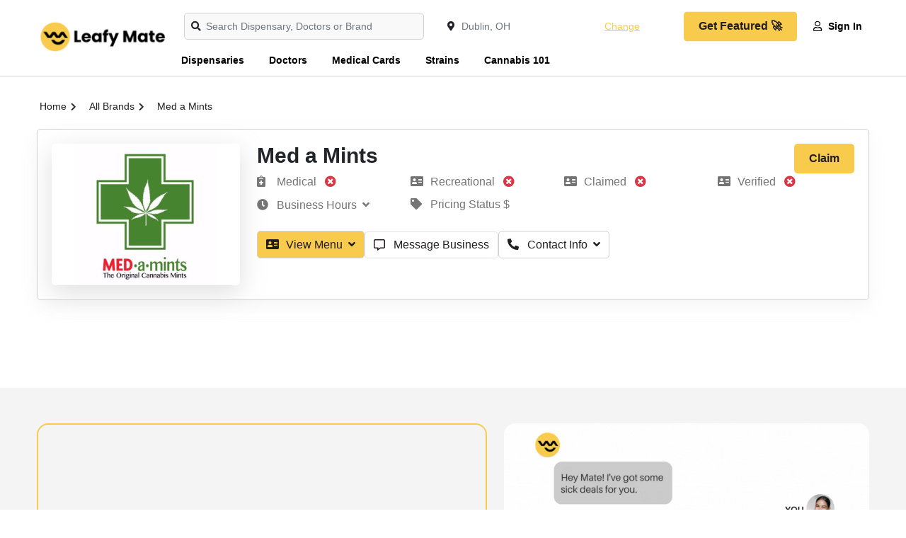

--- FILE ---
content_type: text/html; charset=UTF-8
request_url: https://leafymate.com/brand/med-a-mints
body_size: 26661
content:
<!DOCTYPE html>
<html lang="en">

<head>
    <meta charset="utf-8">
    <meta name="viewport" content="width=device-width, initial-scale=1, shrink-to-fit=no">
    
    <meta name="referrer" content="same-origin">

	

    <title>Med a Mints - Cannabis Brand | Leafy Mate</title>
<meta name="description" content="Discover Med a Mints on Leafy Mate, the best cannabis and marijuana resource.">
<link rel="canonical" href="https://leafymate.com/brand/med-a-mints"/>
<meta property="og:title" content="Med a Mints - Cannabis Brand | Leafy Mate" />
<meta property="og:description" content="Discover Med a Mints on Leafy Mate, the best cannabis and marijuana resource." />
<meta property="og:image" content="https://leafymate.com/img/leafy-mate-cannabis-marketplace_og.jpg" />
<meta property="og:url" content="https://leafymate.com/brand/med-a-mints" />

<meta name="twitter:card" content="summary" />
<meta name="twitter:site" content="@LeafyMate" />
<meta name="twitter:title" content="Med a Mints - Cannabis Brand | Leafy Mate" />
<meta name="twitter:description" content="Discover Med a Mints on Leafy Mate, the best cannabis and marijuana resource." />
<meta name="twitter:image" content="https://leafymate.com/img/leafy-mate-cannabis-marketplace_twitter.jpg" />
<script type="application/ld+json">{"@context":"https://schema.org","@type":"LocalBusiness","name":"Med a Mints","description":"Medamints – Delicious marijuana mints made with quality ingredients that work synergistically to deliver a range of benefits. These pure ingredients are combined with premium CO2 cannabis oil for the most consistent effect.Medamints were conceived to be convenient and discreet. Each mint provides a dependable dose of THC which makes medamints the best edible for microdosing. Medamints make it easy to maintain the right medication level for you.","url":"https://leafymate.com/brand/med-a-mints","@id":"https://leafymate.com/brand/med-a-mints","address":{"@type":"PostalAddress","streetAddress":null,"addressLocality":null,"addressRegion":null,"postalCode":null,"addressCountry":"US"},"email":"info@medamints.com","geo":{"@type":"GeoCoordinates","latitude":null,"longitude":null,"address":null},"logo":"https://leafymate.com/img/all-pages/med-a-mints.png","amenityFeature":[],"openingHoursSpecification":[{"@type":"OpeningHoursSpecification","dayOfWeek":"Monday","opens":"09:00:00","closes":"18:00:00"},{"@type":"OpeningHoursSpecification","dayOfWeek":"Tuesday","opens":"09:00:00","closes":"18:00:00"},{"@type":"OpeningHoursSpecification","dayOfWeek":"Wednesday","opens":"09:00:00","closes":"18:00:00"},{"@type":"OpeningHoursSpecification","dayOfWeek":"Thursday","opens":"09:00:00","closes":"18:00:00"},{"@type":"OpeningHoursSpecification","dayOfWeek":"Friday","opens":"09:00:00","closes":"18:00:00"},{"@type":"OpeningHoursSpecification","dayOfWeek":"Saturday","opens":"09:00:00","closes":"18:00:00"},{"@type":"OpeningHoursSpecification","dayOfWeek":"Sunday","opens":"09:00:00","closes":"18:00:00"}],"priceRange":"$","currenciesAccepted":"USD","telephone":"303-444-4642"}</script>

    <script>
    partytown = {
        "forward": ["dataLayer.push"],
        "resolveUrl": function(url, location, type) {
            if (type === 'script') {
                let proxyUrl = new URL('https://leafymate.com/fileproxy.php');
                proxyUrl.searchParams.append('url', url.href);
                return proxyUrl;
            }
            return url;
        },
    }
</script>

<link rel="preconnect" href="https://fonts.googleapis.com">
<link rel="preconnect" href="https://fonts.gstatic.com" crossorigin>

<style type="dl" data-src="https://fonts.googleapis.com/css2?family=Karla:wght@400;500;600;700;800&display=swap" data-trigger="load"></style>
<script>window['translations'] = {"app":{"auth":{"email_sent":"Email has been sent"}},"auth":{"verify":{"title":"Verify your account"},"ajax":{"login_success":"You are successfully logged in","login_error":"Email and\/or password invalid.","otp_sent":"OTP Sent","otp_send_error":"Unable to send OTP, try again later","otp_error":"something went wrong","otp_validation":"Phone Number and OTP  are required","otp_verify_success":"Verified","otp_verify_error":"OTP Mismatch, please check and try again","register_success":"Thank you for sign up. Please verify your email & mobile number by clicking on the link received on your email.","forgot_password_success":"We have sent you instruction to reset the password, please check your email","social_media_login_error":"something thing went to wrong!","unable_to_create_account":"Unable to create account","password_updated":"Password Updated","otp_invalid":"OTP is invalid","user_not_exist":"User does not exist","user_logged_out":"User logged out","cross_user_request":"Cross User Request or User logged out","invalid_session":"Invalid Session","invalid_token":"Invalid Token","user_banned":"This User is banned","invalid_credentials":"The provided credentials are incorrect."},"toast":{"login_success":"You are successfully logged in","logout_success":"You are logged out, come back soon!","verify_info":"Your account is already verified.","verify_success":"You have successfully verified your email, restriction is removed from your CashBack account now","register_success":"Thank you for sign up. Please verify your email & mobile number by clicking on the link received on your email.","reset_password_success":"Your password has been reset successfully.","login_to_proceed":"You need to be logged in to proceed"},"failed":"These credentials do not match our records.","throttle":"Too many login attempts. Please try again in :seconds seconds.","invalid_signature":"Invalid Signature","button":{"change_password":"Change Password","signin":"Sign In","join_now":"Join Now","logout":"Logout"},"form":{"email_placeholder":"Email","password_placeholder":"Enter Password","existing_user":"Existing User","note":"We\'ll never post anything without your permission.","terms_apply":"Joining & Referral Bonus Terms Apply*","remember_me":"Remember Me","reset_password":"Reset Your Password","email_valid_msg":"Looks Good!","forgot_password_link":"Forgot Password ?","forgot_password_note":"Enter your email address & we will send you instruction to reset your password","time_left":"Time left =","not_member":"Not Member","sign_up_get":"Sign up & get","today":"Today","social_media_signup":"Welcome :platform, you are just a click away from joining our awesome CashBack website.","someone_refer_you":"Did someone refer you?","enter_otp":"Enter OTP","social_media_email_validation":"Enter valid email to receive verification link","agree_policy":"I Agree to <a href=\':PRIVACY\' class=\'text-purple\'  target=\'_blank\'> Privacy Policy<\/a> and <a href=\':TERMS\' class=\'text-purple\'  target=\'_blank\'>Terms of Use<\/a>","forgot_password":"Forgot Password !","signin":"Sign In","send_reset_link":"Send Password Reset Link","signin_with_facebook":"Sign in with Facebook","signin_with_google":"Sign in with Google","signin_with_apple":"Sign in with Apple","enter_mobile_number":"Please enter your mobile number","request_otp":"Request OTP","resend_otp":"Resend OTP","verify_now":"Verify Now","referral_code_placeholder":"Referral Code (Optional)"}},"common":{"public":{"leafydoc-hubspot-form-title":"Fill out the form below","leafydoc-hubspot-form-desc":"Now, let\u2019s match you with the right doctor."},"review":{"write_review":"Write a review","login_alert":"Please log in to write review","review_submitted":"Review Submitted","see_more_reviews":"See more reviews"},"desktop_menu":{"signin":"Sign In","join_us":"Join Us"},"error":{"general":"Something went wrong, try again later"},"mobile_menu":{"logout":"Logout","language":"Language","my_account":"My Account","signin":"Sign In","join_us":"Join Us"},"cta":{"join_now":"Join Now","existing_user":"Existing User","login":"Login","already_register":"Already registered?"},"store_cashback":{"was_cashback_string":"Was :CASHBACK","upto":"Up to","flat":""},"best_offer":"Best Offer","see_more":"See More","see_less":"See Less","view_more_deals":"View More :CATEGORY Deals","yes":"Yes","no":"no","get_code_btn":"Get Code","view_more_store":"View More :CATEGORY Stores","view_more_coupons":"View More :CATEGORY Coupons","copy_code_tooltip":"Copy code & visit merchant","get_discount":"Get Discount","show_more":"Show More","shop_now_btn":"Shop Now","see_more_cashback":"CashBack Rates","android":"Android","apple":"Apple","chrome":"Chrome","firefox":"Firefox","safari":"Safari","no_stores":"No Stores , please check back later","edge":"Edge","get_in_store_cashback":"Get in-store CashBack","get_online_store_cashback":"Get online store CashBack","go_back":"Go Back","age_confirmation_message":"We heard you are cool but we just want to make sure","age_confirmation_title":"You are 18 or older?","age_denied_title":"We are sorry!","age_denied_message":"You aren\'t old enough to visit Leafy Rewards Please come back when you are 18","page_reload_text":"If you have made mistake reload the page","set_current_location":"Set current location","promo_code":"Promo Code","redemption_per_user":"Redemption per user","no_brands":"No brands, please check back later","search_brands":"Search Brands","no_brands_found":"No brands found","breadcrumb":{"home":"Home","all_stores":"All Stores","all_deals":"All Deals","all_coupon_categories":"All Coupon Categories","all_store_categories":"All Store Categories","daily_deals":"Daily Deals","all_deal_categories":"All Deals Categories","locations":"Locations","all_brands":"All Brands","all_dispensary_categories":"All Dispensary Categories","all_delivery_categories":"All Delivery Categories","all_strain_types":"All Strain Types","resources":"Resources","strains":"Strains","all_strain_collections":"Strain Collections"},"search_filter":{"cashback":"CashBack","popular":"Popular","alphabetical":"Alphabetical","store_with_cashback":"Show Stores With CashBack","search_cat":"Search categories","search_stores":"Search stores","filter_btn":"Filter"},"scroll_up":{"top":"Top"},"header_search":{"search_placehoder":"Search Dispensary, Doctors or Brand"}},"custom_validation":{"captcha":"Captcha error! try again later or contact site admin.","g-recaptcha-response":{"required":"The :attribute field is required."},"attribute-name":{"rule-name":"rule-name"}},"mail":{"footer":{"note":"All Rights Reserved."},"social":{"get_social":"Let\'s get social"},"app":{"access_from_smartphone":"Now access :APPNAME from your Smartphone!"},"extention":{"install_extension":"Install :APPNAME Browser Extension","never_miss_cashback":"Never Miss to Earn Extra CashBack!"}},"public":{"dispensary":{"see_detials":"See Photos"},"join_waitlist":{"sign_up_alert":"*By signing up, you agree to the Terms and Conditions and Privacy Policy. California residents, see our CA Privacy Notice.","sign_up":"Sign up below for early access"},"doctor":{"highlights":"Doctor Highlights","bio":"Doctor Bio","faqs":"FAQs","claimed_listing":"Claimed Listing","doctor_bio":"About :NAME","claim_this_listing":"Claim This Listing"},"strain_faq":{"how_strain_make_you_feel":"How does :STRAINNAME make you feel","strain_taste_like":"What does :STRAINNAME taste and smell like","reported_feeling":"Leafy Mate users report feeling :FEELING1 , :FEELING2  and :FEELING3  when using :STRAINNAME","reported_taste":"Leafy Mate users report that :STRAINNAME taste and smells like :FLAVOR1 , :FLAVOR2 and :FLAVOR3"},"strain":{"strain_types":"Types","and":"and","strain_effects":"Effects","retailers":"Retailers near you","thc":"THC","cbg":"CBG","cbd":"CBD","dominant_terpene":"Dominant Terpene","known_as":"AKA","how_strain_make_you_feel":"How strain make you feel","strain_taste_like":"What does this strain taste & smell like","strain_flavors":"Strain Flavors","view_all_strain_collections":"View All Strain Collections","save":"Save","top_reported_effects":"Top Reported Effects","top_reported_flavors":"Top Reported Flavors","select_flavors":"Select Flavors","select_effects":"Select Effect","effect_submitted":"Effects Submitted Successfully !","flavor_submitted":"Flavors Submitted Successfully !","top_effects_tooltip":"Reported effects and flavors are generated from user reviews on our site. This page is for informational purposes only and not intended as medical advice. Please consult your physician before changing any medical treatment.","top_flavors_tooltip":"Reported effects and flavors are generated from user reviews on our site. This page is for informational purposes only and not intended as medical advice. Please consult your physician before changing any medical treatment."},"outlets":{"outlets_from":"Outlets from","categories":"categories","brands":"brands","offers_from":"Offers from","write_review":"Write a review","review_submitted":"Review submitted successfully","review_required":"Review field is required"},"platform":{"ios":"iOS","android":"Android","chrome":"Chrome","firefox":"Firefox","safari":"Safari","edge":"Edge"},"seller_lead":{"name_placeholder":"Name","company_name_placeholder":"Company Name","business_email_placeholder":"Business Email","contact_number_placeholder":"Contact Number","website_placeholder":"Website","cashback_promotion_type_placeholder":"CashBack Promotion Type","message_placeholder":"Message","submit_btn":"Submit","listing_name":"Listing Name","select_dispensary":"Dispensary","select_doctor":"Doctor","select_delivery":"Delivery","select_brand":"Brand"},"country":"Country","state":"State","city":"City","outlet":{"pickup_in_store":"Pickup in store","load_more":"Load more","showing_result":"Showing result"},"explore":{"in_store":"In-Store","online":"Online","licence_type":"Licence type","brands":"Brands","cats":"Categories","sort_by":"Sort By","licence_type_all":"All","licence_type_medical":"Medical","licence_type_recreational":"Recreational","popular":"Popular","featured":"Featured","order_online_pickup_store":"Order online, Pickup in store","outlets":"Outlets","rating":"Rating","alphabetical_asc":"Name (A-Z)","alphabetical_desc":"Name (Z-A)"},"verify_phone":{"title":"Why do I have to verify my cell phone number?","desc":"<strong>First and foremost, we will never send you marketing SMS or give out your number.<\/stong> We verify your cell phone number so that we can prevent fraud. For example, we may contact you on your mobile phone if we discover suspicious activity on your cashback account.","msg":"So don\'t worry"},"0":{"title":"404","subtitle":"Page not found","home":"Home","contact_us":"Contact Us"},"common":{"show_more_btn":"Offer details","your_code":"Your Code","claimed":"Claimed","verified":"Verified","claim":"Claim","fill_review":"Please fill review","amenities":"Amenities","review_submitted":"Review submitted successfully","tags":"Tags","review_details":"Enter review details","review_title":"Enter review title","pricing_status":"Pricing Status","extra_contact_info":"Extra contact info","fill_review_title":"Please fill review title.","select_stars":"Please select rating stars","review_already_submitted":"Already Submitted Review.","select_listing":"Select listing type","new":"Newest","old":"oldest","type_from":":Type From","announcement":"Announcement","listing_type":"View Menu","book_appointment":"Book Appointment","recreational":"Recreational","medical":"Medical","offer_btn":"Offers","visit_website":"Visit Website","message_business":"Message Business","submit_message":"Submit","login_alert":"Please login to send message .","fill_message":"Please fill message .","fill_message_title":"Please fill message title .","message_submitted":"Message submitted successfully !","message_title":"Enter message title","message_details":"Enter message detais","claimed_listing_redirect":"<a href=\":LINK\"> Login  <\/a>  to your account to check message .","unclaimed_listing_redirect":"<a href=\":LINK\"> Create account <\/a>  to check user message .","wp_blogs_title":"Cannabis Resources","medical_card_calculator_btn":"Get a Medical Card and Save on Tax","medical_card_note":"Money You\u2019d Save with a Medical Card","medical_card_visit_hotspot_title":"Visit These :STATE Hotspots After Getting Your Medical Card","claim_this_listing":"Claim this listing","explore":"Explore","live_chat":"Live Chat","need_medical_card":"Need Your Medical Card?","save_upto_percent":"Save up to :TAXPERCENT% in :STATE","contact_info":"Contact Info","miles":"Miles","get_mine_now":"Get Mine Now","claim_listing":"Claimed Listing","dd_banner_description":"Explore Local Marijuana Dispensaries Near You","menu_type_medical":"Medical","menu_type_recreational":"Recreational"},"error":{"title":"Oops! Nothing to see here.","subtitle":"The link you clicked may be broken or the page might have moved.","home":"Go Home","contact_us":"Contact Us"},"newsletter":{"error":"Looks like you are already subscribed, if not, please try again later","success":"Successfully subscribed","enter_email":"Enter Email","submit_btn":"Submit","enter_name":"Enter Name"},"filter":{"enter_price_range":"Enter price Range","apply_btn":"Apply","latest":"Latest","popular":"Popular","expiry":"Expiry","price_low_to_high":"Price (low to high)","price_high_to_low":"Price (high to low)","all":"All","coupons":"Coupons","offers":"Offers","filter":"Filter","category_filter":"Category filter","store_filter":"Store filter","price_filter":"Price filter","max_amount_alert":"Maximum amount can not exceed :PRICE","to":"To","search_cat_placeholder":"Search","sort_by":"Sort by","brand_filter":"Brand filter","brands_filter":"Brands filter"},"coupon":{"shop_now_btn":"Shop Now","load_more":"Load more...","no_offers":"No Offers available","exp":"Exp","coupons_from":"Coupons from","ongoing":"Ongoing"},"header":{"sign_in":"Sign In","join_us":"Join Us","signin":"Sign In"},"seo":{"redirect_title":"You\'re being redirect to :STORE","search_result_title":"Search Results for :KEYWORD","verify_account":"Verify your account"},"promo_offer":{"avail_offer":"How to Avail Offer","offer_terms":"Offer Terms & Conditions","offer_expired":"Offer Has Expired!","enter_number_placeholder":"Enter Your Phone Number","valid_msg":"Looks Good!"},"testimonial":{"carousel_previous":"Previous"},"hiw_app":{"its_free":"","add_to":":platform","learn_more_btn":"Learn More"},"hiw":{"no_video_suuport":"Your browser does not support the video tag."},"deal":{"shop_now_btn":"Shop Now","valid_until":"Valid Until :date","product_detail":"Details of the product","similar_deals":"Similar Deals","view_all_deals":"View All :STORE Deals","no_deals":"No Deals available","load_more":"Load more...","view_deals":"View All Deals","deals_from_stores":":STORE stores","deals_from_categories":":CATEGORY categories","deals_from":"Deals from","and":"and"},"contact_us":{"name_placeholder":"Full Name","email_placeholder":"Email","msg_placeholder":"Mention your query in details so that we can understand and revert quickly.","subject_placeholder":"Select Subject\/purpose","submit_btn":"Submit","submit_success":"Thank you for contacting us, we will get back to you as soon as possible","cashback_reward":"CashBack & Reward","my_account":"My Account","refund":"Refund"},"sitemap":{"deal_categories":"Deal Categories","coupon_categories":"Coupon Categories","store_categories":"Store Categories","all_pages":"All Pages","stores":"Stores","offer_categories":"Offer Categories","dispensary_categories":"Dispensary Categories","delivery_categories":"Delivery Categories","doctors":"Doctors","dispensaries":"Dispensaries","deliveries":"Deliveries","strains":"Strains","state_medical_card":"Medical Card","state_doctors":"Medical Marijuana Doctors","state_dispensaries":"Cannabis Dispensaries"},"faq":{"still_question":"Still Question","select_topic":"Select Topic","contact_us":"Contact us and we will make sure that your question answered.","locate_outlet":"Locate outlet","how_to_redeem":"How to redeem CashBack offfer","offer_terms":"Offer terms"},"home":{"offer_of_day":"Offer Of The Day","view_more":"View more","no_offers_found":"No offers found serving your location, Please change location or check later.","no_outlets_found":"No outlets found serving your location, Please change location or check later.","outlets":"outlets","outlet":"Outlet","no_data_found":"No data found!"},"store":{"shop_with_cashback":"Shop With :CASHBACK","show_more_cashback":"Show More CashBack Rates","show_less":"Show Less","store_categories":"Store Categories","how_it_works":"How it works","view_all_offers":"View All :store Offers","coupon_count":"Coupons","terms_condition":"Terms & Conditions","terms_dos_title":"To Ensure Your CashBack Is Successful:","terms_donts_title":"CashBack Is Not Qualified For:","shopping_tips":"Shopping Tips","similar_stores":"Similar Stores","view_all_stores":"View All Stores","tracked_within":"Tracked Within","confirmed_by":"Confirmed By","missing_cashback_claim":"Missing CashBack Claim :","in_store_cashback":"In-store CashBack","shop_now_btn":"Shop Now","offers_count":":COUNT Offers","pickup":"Pickup","medical":"Medical","recreational":"Recreational","store_contact_info":"Contact Info","store_direction":"Get Directions","online_store_cashback":"Online store CashBack","activate_cashback":"Activate CashBack","store_description_title":"About","redeemed_offer":"You have already redeemed this offer","redemption_per_user":"Redemption per user","deal_id":"Deal ID","explore_map_view":"Explore Map View","business_hours":"Business Hours","outlet_closed":"Closed","explore_list_view":"Explore List View","business_features":"Business features","about_listing":"About","store_reviews":"Reviews","submit_review":"Submit Review"},"search_page":{"search_result":"Results matching  - :KEYWORD","no_result":"No matching search result found","stores":"Stores","deals":"Deals","coupon":"Coupon","store_categories":"Store Categories","coupon_categories":"Coupon Categories","deal_categories":"Deal Categories","server_error":"Internal Server Error. We are fixing it asap","store_outlets":"Store Outlets","dispensaries":"Dispensaries","deliveries":"Deliveries","doctors":"Doctors","delivery_categories":"Delivery Categories","dispensary_categories":"Dispensary Categories","brands":"Brands","strains":"Strains"},"out_page":{"skip_cashback":"Skip & Lose CashBack","your_order_at":"<span> Enjoy the discount on your order at  <span>:store<\/span>","sign_up_note":"Sign Up for free and get","click_here":"Click Here","taking_long_note":"Taking too long to load? Please <a class=\'active pointer\' onclick=\':LINK\' >click here<\/a>","your_trip_id":"Your Trip ID is : <strong>:CLKCODE<\/strong>","discount_on_order":"Enjoy the discount on your order at","activated_discount":"Activated on your order at :STORE","redirecting_msg":"You\'re being redirect to <span>:STORE<\/span>...","shop_now_btn":"Shop Now","guest_order_at":"on your order at  <span>:STORE<\/span>","adblocker_alert":"Your ad blocker is preventing you from earning","track_order_note":"We need to track your clicks to know when you are eligible for the CashBack.","whitelist_adblocker":"Learn to Whitelist Adblocker","adblocker_shop_now":"Done! Shop Now"},"share_earn":{"share_now_btn":"Share Now"},"refer_earn":{"invite_now_btn":"Invite Now","invite_friends_btn":"Invite Friends","invite_sent":"Invite Sent","invite_request_error":"Invite request failed"}},"table":{"offer":{"publish":"Publish","draft":"Draft","review":"Review","end":"End"},"outlet":{"open":"Open","draft":"Draft","review":"Review","closed":"Closed"},"dispute":{"answered":"Answered","closed":"Closed","hold":"Hold","open":"Open"},"payment":{"created":"Created","processing":"Processing","completed":"Completed","declined":"Declined","pending":"Pending","confirmed":"Confirmed"},"cashback":{"pending":"Pending","confirmed":"Confirmed","declined":"Declined"},"no_data":"No data found","payment_history":{"date":"Date","withdrawal_id":"Withdrawal Id","account_type":"Account Type","payment_account":"Payment Account","amount":"Amount","status":"Status","resend_email":"Resend Email","pending_verification":"Pending for email verification"},"share_earn":{"created":"Created","offer_link":"Offer Link","store":"Store","cashback":"CashBack","earnings":"Earnings","clicks":"Clicks"},"refer_earn":{"invited_date":"Invited Date","email":"Email","joining_date":"Joining Date","name":"Name","earning":"Earning"},"claim":{"claim_date":"Claim Date","shopping_trip_date":"Shopping Trip Date","status":"Status","store":"Store","order_id":"Order ID","order_amount":"Order Amount","created":"Created","completed":"Completed","processing":"Processing","declined":"Declined","open":"Open","hold":"Hold","answered":"Answered","closed":"Closed","claim_id":"Claim ID","network_campaign_id":"Campaign ID","transaction_id":"Transaction ID","transactionid":"Transaction ID"},"click":{"trip_date":"Trip Date","click_id":"Click ID","store":"Store","cashback":"CashBack","status":"Status","no_data":"No data found","tracked":"Tracked","clicked":"Clicked","network_campaign_id":"Campaign ID"},"bonus":{"status":"Status","date":"Date","type":"Type","amount":"Amount","no_data":"No data found","expires_on":"Expires On","pending":"Pending","confirmed":"Confirmed","declined":"Declined"},"referral":{"date":"Date","transaction_by":"Transaction By","store":"Store","amount":"Amount","status":"Status","no_data":"No data found","order_amount":"Order amount","referral_amount":"Referral amount","pending":"Pending","confirmed":"Confirmed","declined":"Declined","joined":"Joined","invited":"Invited"},"shopping":{"no_data":"No data found","click_id":"Click ID","date":"Date","store":"Store","order_amount":"Order Amount","cashback_amount":"CashBack Amount","status":"Status","transaction_time":"Transaction Time","confirmed_by":"Confirmed By:","confirmed":"Confirmed","pending":"Pending","declined":"Declined","reward":"Reward","cashback":"CashBack","transaction_id":"Transaction ID","transaction_code":"Transaction Code","dispensary_name":"Dispensary name"}},"test":{"test":{"test":"test"}},"user_dashboard":{"missing_cashback":{"in_store_cashback_dispute":"In store Dispute","online_cashback_claim":"Online CashBack Claim"},"my_qr":{"hiw_my_qr":"How to earn CashBack during in-store shopping","your_code":"Your code"},"dispute":{"dispute_closed":"Dispute already closed"},"pagination":{"show":"Show","page":"Page"},"nav_menu":{"welcome":"Welcome","joined_on":"Joined On"},"claim":{"validation_error":"Please fill all the details","create_claim":"Create Missing CashBack Claim","create_claim_btn":"Create Claim","store":"Store","shopping_trip":"Shopping Trip","ordering_platform":"Ordering Platform","order_id":"Order ID","currency":"Currency","amount_placeholder":"Amount","date":"The :attribute is not a valid date.","additional_information":"Additional Information","submit_btn":"Submit","note":"IMPORTANT NOTE;","create_claim_success":"Claim created successfully !","claim_request_failed":"Claim request failed! Try again","no_claims":"No Claims found!","purchase_date":"Purchase Date","website":"Website","mobile":"Mobile","ios":"iOS","android":"Android","ordering_id":"Ordering ID","closed":"Claim is closed","receipt":"Receipt","max_size_note":"Maximum file size allowed :MAXSIZE . Accepted format- pdf,jpeg,jpg,png","no_click_note":"No shopping trips found in last couple of days to report the missing claim, please check later","show":"Show","transaction":"Transaction","reason":"Reason","message":"Message","my_cashback_is_pending":"CashBack pending for too long.","my_cashback_is_declined":"My CashBack is declined.","create_in_store_claim":"Create In Store Dispute  Claim","please_fill_required_fields":"Please fill all required fields","my_cashback_is_confirmed_with_amount":"CashBack confirmed for wrong amount"},"favorites":{"no_favorite_found":"No Favorite stores found!","loading":"loading...","cashback":"CashBack","shop_now":"Shop Now","dispensary":"Favorites dispensary","brand":"Favorites brand","doctor":"Favorites doctor","delivery":"Favorites delivery","strain":"Strain"},"payment_mode":{"validation_error":"Please fill all the details","name":"Name","add":"Add","name_placeholder":"Name","payment_mode_success":"Payment mode added successfully !","payment_mode_error":"Payout mode add request failed","invalid_mode":"Invalid Payment Mode","not added":"Payment mode not added"},"account_setting":{"edit_profile":"Edit Profile","manage_profile":"Manage your profile information.","firstname_placeholder":"Enter First Name","lastname_placeholder":"Enter Last Name","change_password":"Change Password","manage_password":"Manage Password","current_password":"Current Password","current_password_placeholder":"Enter Current Password","new_password":"New Password","change_password_btn":"Change Password","change_email_note":"To change your email please contact us.","resend_btn":"Resend","confirm_password_validation":"New password and confirm passwords are not matching","form_validation":"Enter All Values","firstname":"First Name","lastname":"Last Name","save_btn":"Save","new_password_placeholder":"Enter New Password","confirm_password":"Confirm Password","confirm_password_placeholder":"Enter Confirm Password","email":"Email","email_placeholder":"Email","link_mobile_number":"Link Mobile Number","link_number_note":"Contact us to change your mobile number.","bio_placeholder":"Bio","bio":"Bio","birth_date":"Birth Date","anniversary_date":"Anniversary Date","gender":"Gender","marital_status":"Marital Status","occupation":"Occupation","occupation_placeholder":"Occupation","address":"Address","address_placeholder":"Address","city":"City","city_placeholder":"City","state":"State","state_placeholder":"State","country":"Country","pincode":"Pincode","pincode_placeholder":"Pincode","choose_lang":"Choose Language","profile_info_updated":"Profile Updated Successfully!","request_failed_try_again":"Request failed try again","lang_updated":"Language Updated Successfully !","lang_update_request_failed":"Language Update Request Failed","password_change_success":"Password Changed Successfully !","change_password_error":"Change password request failed! Try again","activation_link_sent":"Account activation link sent to your mail, Please check","activation_failed":"Account activation failed","name_updated":"Name Updated Successfully!","male":"Male","female":"Female","other":"Other","enter_value_alert":"Please fill all mandatory fields","married":"Married","single":"Single","please_select":"Please Select","email_verification_note":"Email NOT verified. Resend verification email.","wrong_password":"Current password value is wrong","invalid_lang":"Invalid lang","same_password":"Current password and new password is same, please choose another password"},"share_earn":{"create_link":"Create your own links and earn money when others shop","link_title_note":"Enter the meaningful title so that your friend                             knows the offers details.","offer_link_placeholder":"Enter offer link","offer_title_placeholder":"Enter offer title","link_note":"Enter clear link, no referral and customized                                links","create_link_btn":"Create Link","learn_share_earn":"Learn Share & Earn","link_success_msg":"Link created successfully. Copy this link & share","share_with":"Share With","validation_error":"Please fill all the details","offer_title":"Offer title","copy_link":"Copy Link","or":"OR","create_new_link":"Create New Link","offer_title_note":"Enter the meaningful title so that your friend \u00a0knows the offers details.","link_error_msg":"Please enter valid link url","network_error":"Network Error","copied_link":"Copied Link","offer_link":"Offer link","how_share_earn_works":"How Share & Earn Works","see_terms":"See terms","disable_warn":"Share & Earn is disabled for your account, please contact us for more information"},"refer_earn":{"invite_friends_reward":"for all the transactions your friend makes .","copy_link":"Copy Link","referral_link_note":"Your unique referral link.","invite_by_email":"Invite by Email","email_placeholder":"Enter multiple email IDs separated by comma.","share_with_social":"Share with social media","referral_terms":"Referral Terms","referral_activities":"Your Referral Activities","email_error":"Enter valid email values","see_terms":"See Terms","invite_sent":"Invite Sent","enter_email_placeholder":"Enter Email","invite":"Invite","invite_bonus_condition":"(*The bonus will be tracked as pending, you & your friends need to earn CashBack worth :MAXCASHBACK within :REDEEMLIMIT days of joining to be able to get the bonus confirmed, failing which it will expire)","invite_friends_bonus":"When any one joins using your referral link, you will earn","join_with_refer":"Any friend joins our platform will earn","how_refer_earn_works":"How Refer & Earn Works","eligibility_terms":"Eligibility Terms","eligibility_terms_first":"Referral bonus gets confirmed when confirmed CashBack worth :AMOUNT earned within :DAYS days","eligibility_terms_second":"Joining bonus gets confirmed when confirmed CashBack worth :AMOUNT earned within :DAYS days.","eligibility_terms_third":"Your referral bonus gets confirmed only when your referred friend bonus confirms.","eligibility_terms_fourth":"The status for the referral earning is directly linked to your friend\'s transactions status.","referral_reward":"Referral Reward","referral_bonus":"Referral Bonus","joining_bonus":"Joining Bonus","disable_warn":"Refer & Earn is disabled for your account, please contact us for more information"},"activities":{"shopping_tab":"Shopping","referral_tab":"Referral","bonus_tab":"Bonus","click_tab":"Clicks","in_store_shopping_tab":"In-store Shopping","online_shopping_tab":"Online Shopping"},"payment":{"payments_tab":"Payments","history_tab":"History","amount_validation_alert":"Amount should be more than minimum payable amount","available_for_payment":"Available For Payment","payment_mode":"Your Payment Mode","minimum_payout":"Minimum Payout","available_payout":"Available Payout","add_payment_mode":"Add New Payment Mode","not_enough_amount":"Not enough amount","cashback":"CashBack","reward":"Reward","request_payout":"Request Payout","payout_request_success":"Please check your email to verify the payout request.","payout_request_error":"Payout request failed!Try again","pending_payment":"Your previous request is in process, please raise new request later.","not_found":"Payment Request not found","already_verified":"Payment Request is already verified","success_verified":"Payment Request is successfully verified","email_sent":"Email Sent Successfully !","email_request_failed":"Email request failed","enter_amount":"Enter Amount","enter_valid_amount":"Please enter valid amount. Decimal value is not accepted","previous_request_in_process":"Your previous request is in process, please raise new request later.","account":"Account"},"overview":{"total_earned":"Total Earned","available":"Available","paid":"Paid","pending":"Pending"},"common":{"cashback":"CashBack","reward":"Reward","already_verified":"Already Verified?","email_not_verified":"Your email is not verified yet, please activate","verify_alert":"Please verify your email to fully access your CashBack account.","request_verification":"Request new verification if email not received.","resend_verification_btn":"Resend Verification Email","click_here":"Click Here","cashback_reward_earning":"CashBack & Reward Earning","month_wise_earning":"View month wise CashBack & bonus earning","shopping_trips":"Shopping Trips","view_daily_clicks":"View daily clicks for last :DAYS days","up_to":"Up to","flat":"Flat","are_you_sure":"Are you sure?","yes":"Yes","no":"No"},"search_filter":{"popular":"Popular","alphabetical":"Alphabetical","cashback":"CashBack","search_records":"Search :COUNT records...","search_record_placeholder":"Search records"}},"validation":{"attributes":{"email":"Email","g-recaptcha-response":"g-recaptcha-response","privacy policy":"Privacy Policy","referrer_code":"Referrer Code","password":"Password","phone":"Phone","store_id":"Store","click_id":"Click","platform":"Platform","order_amount":"Order Amount","currency":"Currency","transaction_date":"Transaction Date","user_message":"User Message","comment":"Comment","mode":"Mode","method_name":"Method Name","account":"Account","pay_mode":"Payment Mode","payment_amount":"Payment Amount","old_password":"Old Password","new_password":"New Password","repeat_password":"Repeat Password","name":"Name","message":"Message","reason":"Reason","first_name":"First Name","last_name":"Last Name","otp":"OTP","phone_number":"Phone Number","order_id":"Order ID"},"size":{"numeric":"The :attribute must be :size.","file":"The :attribute must be :size kilobytes.","string":"The :attribute must be :size characters.","array":"The :attribute must contain :size items."},"min":{"numeric":"The :attribute must be at least :min.","file":"The :attribute must be at least :min kilobytes.","string":"The :attribute must be at least :min characters.","array":"The :attribute must have at least :min items."},"max":{"numeric":"The :attribute may not be greater than :max.","file":"The :attribute may not be greater than :max kilobytes.","string":"The :attribute may not be greater than :max characters.","array":"The :attribute may not have more than :max items."},"lte":{"numeric":"The :attribute must be less than or equal :value.","file":"The :attribute must be less than or equal :value kilobytes.","string":"The :attribute must be less than or equal :value characters.","array":"The :attribute must not have more than :value items."},"lt":{"numeric":"The :attribute must be less than :value.","file":"The :attribute must be less than :value kilobytes.","string":"The :attribute must be less than :value characters.","array":"The :attribute must have less than :value items."},"gte":{"numeric":"The :attribute must be greater than or equal :value.","file":"The :attribute must be greater than or equal :value kilobytes.","string":"The :attribute must be greater than or equal :value characters.","array":"The :attribute must have :value items or more."},"gt":{"numeric":"The :attribute must be greater than :value.","file":"The :attribute must be greater than :value kilobytes.","string":"The :attribute must be greater than :value characters.","array":"The :attribute must have more than :value items"},"between":{"numeric":"The :attribute must be between :min and :max.","file":"The :attribute must be between :min and :max kilobytes.","string":"The :attribute must be between :min and :max characters.","array":"The :attribute should between :min and :max items."},"accepted":"The :attribute must be accepted.","active_url":"The :attribute is not a valid URL.","after":"The :attribute must be a date after :date.","after_or_equal":"The :attribute must be a date after or equal to :date.","alpha":"The :attribute may only contain letters.","alpha_dash":"The :attribute may only contain letters, numbers, dashes and underscores.","alpha_num":"The :attribute may only contain letters and numbers.","array":"The :attribute must be an array.","before":"The :attribute must be a date before :date.","before_or_equal":"The :attribute must be a date before or equal to :date.","boolean":"The :attribute field must be true or false.","confirmed":"The :attribute confirmation does not match.","date":"The :attribute is not a valid date.","date_equals":"The :attribute must be a date equal to :date.","date_format":"The :attribute does not match the format :format.","different":"The :attribute and :other must be different.","digits":"The :attribute must be :digits digits.","digits_between":"The :attribute must be between :min and :max digits.","dimensions":"The :attribute has invalid image dimensions.","distinct":"The :attribute field has a duplicate value.","email":"The :attribute must be a valid email address.","ends_with":"The :attribute must end with one of the following: :values.","exists":"The selected :attribute is invalid.","file":"The :attribute field has a duplicate value.","filled":"The :attribute field must have a value.","image":"The :attribute must be an image.","in":"The selected :attribute is invalid.","in-array":"The :attribute field does not exist in :other.","integer":"The :attribute must be an integer.","ip":"The :attribute must be a valid IP address.","ipv4":"The :attribute must be a valid IPv4 address.","ipv6":"The :attribute must be a valid IPv6 address.","json":"The :attribute must be a valid JSON string.","mimes":"The :attribute must be a file of type: :values.","mimetypes":"The :attribute must be a file of type: :values.","not_in":"The selected :attribute is invalid.","not_regex":"The :attribute format is invalid.","numeric":"The :attribute must be a number.","password":"The password is incorrect.","present":"The :attribute field must be present.","regex":"The :attribute format is invalid.","required":"The :attribute field is required.","required_if":"The :attribute field is required when :other is :value.","required_unless":"The :attribute field is required unless :other is in :values.","required_with":"The :attribute field is required when :values is present.","required_with_all":"The :attribute field is required when :values are present.","required_without":"The :attribute field is required when :values is not present.","required_without_all":"The :attribute field is required when none of :values are present.","same":"The :attribute and :other must match.","string":"The :attribute must be a string.","timezone":"The :attribute must be a valid zone.","unique":"The :attribute has already been taken.","uploaded":"The :attribute failed to upload.","url":"The :attribute should be a valid url that contains https:\/\/ or http:\/\/ followed by a domain name","uuid":"The :attribute must be a valid UUID.","email_not_exist":"Email does not exist","not_registerd_using_email":"You can\'t reset password because you have not registered using Email","phone_number_exist":"Phone number is already exist"}};</script>


<link rel="shortcut icon" href="https://leafymate.com/img/Footer_Logo - make footer color black.png" type="image/x-icon">
<script src="https://leafymate.com/ui/js/ping.js?ver=18.15"></script>
<!-- <script src="https://leafymate.com/ui/js/menu.js?ver=18.15"></script> -->
<link rel="stylesheet" href="https://leafymate.com/ui/css/app.css?ver=18.15">
<!-- <link rel="stylesheet" href="https://leafymate.com/css/custom.css?ver=18.15">-->

<script>
    const sizesInCss = {
        'desktop': '(min-width: 1281px)',
        'laptop': '(min-width: 1025px) and (max-width: 1280px)',
        'tablet': '(min-width: 768px) and (max-width: 1024px)',
        'ipad': '(min-width: 481px) and (max-width: 767px)',
        'mobile': '(min-width: 320px) and (max-width: 480px)'
    }

    Object.entries(sizesInCss).forEach(item => {
        window['screen']['is_' + item[0]] = window.matchMedia(item[1]).matches;
    });
</script>

<script>
    window.ads_blocked = 0;
    window.api_url = 'https://api.leafymate.com';
    window.base_url = 'https://leafymate.com';
    window.home_url = 'https://leafymate.com';
    window.app_logo = 'https://leafymate.com/img/leafymate-logo-48.png';
    window.app_name = '';
    window.os_aid = '';
    window.grecaptcha_site_key = '6LdhFDgeAAAAABqOCqlCRa73-djh2Ubk-EQT5m6e';
    window.cashback_activated = false;
    window.clickData = false;
    window.first_load = true;

    window.lang = "en";
    window.default_lang = "en";
    window.fallback_lang = "en";
    window.currency = "USD";
    window.image_path = 'https://leafymate.com/ui/images';

    window.routes = {
        'home': window.home_url,
        'search': 'https://leafymate.com/search',
        'login': 'https://leafymate.com/login',
        'register': 'https://leafymate.com/signup',
        'logout': 'https://leafymate.com/logout',
        'user_favorites': 'https://leafymate.com/user/favorites',
        'claim_listing': 'https://leafymate.com/business-retailers'
    }


    window.instoreOfferBlocks = [];
    window.onlineOfferBlocks = [];
    window.outletBlocks = [];
</script>

<script>
    // TODO: move it to dynamicTheme.js
    // Dynamic Color Theme
    function cssVar(name, value) {
        if (name[0] != "-") name = "--" + name; //allow passing with or without --
        if (value) document.documentElement.style.setProperty(name, value);
        return getComputedStyle(document.documentElement)
            .getPropertyValue(name)
            .trim();
    }

    // Other initialization functions
    window.pcb_ui_image = imgName => window.image_path + '/' + imgName;
    window.formatCurrency = amount => new Intl.NumberFormat(window.preact_config.DEFAULT_LANG + '-' + window
        .preact_config.DEFAULT_COUNTRY, {
            style: 'currency',
            currency: window.preact_config.CURRENCY.iso_code
        }).format(amount);
    window.__pbt = langStringObj => {
        return langStringObj[window.lang] || langStringObj[window.default_lang] || langStringObj[window
            .fallback_lang] || langStringObj;
    };

    cssVar("primary-color", "#f8cb4c");
    cssVar("dark-grey", "#747474");
    cssVar("medium-grey", "#B2B4BB");
    cssVar("light-grey", "#D4D4D4");
    cssVar("secondary-color", "#231f20");
    cssVar("bg-body", "#ffffff");
    cssVar("footer-bg", "#231f20");
    cssVar("footer-text", "#ffffff");
    cssVar("copy-btn", "#FCF0E2");
    cssVar("border-color", "#d3d2d2");
    cssVar("form-bg-color", "#FDF8F3");
    cssVar("bronze", "#B75432");
    cssVar("bronze-border", "#572111");
    cssVar("silver", "#CCCCCC");
    cssVar("silver-border", "#808080");
    cssVar("gold", "#F9C73D");
    cssVar("gold-border", "#D89830");
</script>

<!-- Google Tag Manager -->
<script>
    window.gtmLoaded = function() {
        window['dataLayer']?.push({ "gtm.start": new Date().getTime(), event: "gtm.js" });
    }
</script>
<script type="dl" data-src="https://www.googletagmanager.com/gtm.js?id=GTM-NXQN9VN" data-trigger="load" data-async="true"  data-onload="gtmLoaded"></script>
<!-- End Google Tag Manager -->

<script type="application/ld+json">
    {
        "@context": "https://schema.org",
        "@type": "Organization",
        "url": "https://leafymate.com",
        "name": "Leafy Mate",
        "logo": "https://leafymate.com/img/leafymate-logo-48.png",
        "sameAs": [
            "https://www.facebook.com/leafymate",
            "https://twitter.com/LeafyMate",
            "https://www.youtube.com/channel/UCEu5S8yvhe-sYP-9-R2f4bQ",
            "https://www.instagram.com/leafymate_/",
            "https://www.pinterest.com/LeafyMate",
            "https://www.linkedin.com/company/leafymate"
        ],
        "contactPoint": [{ "@type": "ContactPoint", "contactType": "customer support" }]
    }
</script>
<script type="application/ld+json">
    {
        "@context": "https://schema.org",
        "@type": "WebSite",
        "name": "Leafy Mate",
        "url": "https://leafymate.com",
        "potentialAction": { "@type": "SearchAction", "target": "https://leafymate.com/search?keyword={search_term_string}", "query-input": "required name=search_term_string" }
    }
</script>

<!-- Start of Positional Embed Code -->
<script>
    window.__positional_config = {
        customerId: "640840d1-fb93-43c4-8eeb-a0e75d33e045",
      };
</script>

<script 
  defer
  src="https://assets.positional-bucket.com/positional.min.js">
</script>
<!-- End of Positional Embed Code -->

    
</head>

<body class="">
    <!-- Google Tag Manager (noscript) -->
<noscript><iframe src="https://www.googletagmanager.com/ns.html?id=GTM-NXQN9VN"
height="0" width="0" style="display:none;visibility:hidden"></iframe></noscript>
<!-- End Google Tag Manager (noscript) -->

 <script>
        /**
        * 1. redirect to portal with distinct id
        * 2. pass url specific params to portal
        * 3. push gtm events generated on portal to Posthog
        */
    
        console.log('NeoPhantom Events v0.01 (12/04/2024 12:00:00)');
    
        window.npe_rdmn = 'leafymate.com';
        window.npe_sdmn = 'leafymate.com';
        window.npe_pdmn = 'portal.leafymate.com';
        window.npe_wupm = ['utm_source','utm_medium','utm_campaign','utm_id','utm_term','utm_content','gclid','ga_client','cid','sid', 'cp1','cp2'];
        window.npe_pgte = [
            'sign_up',
            'view_intake',
            'intake_submitted',
            'view_id',
            'id_submitted',
            'view_payment',
            'purchase',
            'view_scheduler',
            'scheduled'
        ];
    
        window.getAllParamsFromUrl = function() {
            if(!Array.isArray(window.npe_wupm) || !window.npe_wupm.length) return {};
    
            var url = new URL(window.location.href);
            var searchParams = new URLSearchParams(url.search);
    
            var parameters = window.npe_wupm;
    
            var urlParams = parameters
                .map(function(p) { return [p,searchParams.get(p)]; })
                .reduce(function(acc, pair) { acc[pair[0]] = pair[1]; return acc; }, {});
    
            return urlParams;
        };
    
        window.getSpecificParamsFromUrl = function(paramKey) {
            var url = new URL(window.location.href);
            var searchParams = new URLSearchParams(url.search);
            var uParam = searchParams.get(paramKey);
    
            return uParam;
        };
    
        window.getOrSetUrlParams = function() {
            var urlParams;
    
            urlParams = JSON.parse(localStorage.getItem("_upm"));
    
            if(!urlParams || urlParams === '{}') {
                urlParams = getAllParamsFromUrl();
                localStorage.setItem("_upm", JSON.stringify(urlParams));
            }
    
            return urlParams;
        };
    
        window.pushPortalGTMEvents = function(dlObj, extraParams) {
            if(window.location.host != window.npe_pdmn) return;
    
            var eventsToListen = window.npe_pgte;
    
            if(eventsToListen.length <= 0) return;
            if(eventsToListen.indexOf(dlObj.event) === -1) return;
    
            var eventParams = {
                ep_patient_id: dlObj && dlObj.patient_id,
                $set: { patient_id: dlObj && dlObj.patient_id },
                $set_once: { patient_id: dlObj && dlObj.patient_id }
            };
    
            if(dlObj.event === 'purchase') {
                eventParams.ep_amount = dlObj && dlObj.amount;
                eventParams.ep_currency = dlObj && dlObj.currency;
                eventParams.ep_doctor_id = dlObj && dlObj.doctor_id;
                eventParams.ep_transaction_id = dlObj && dlObj.transaction_id;
                eventParams.ep_transaction_type = dlObj && dlObj.transaction_type;
                eventParams.ep_visit_id = dlObj && dlObj.visit_id;
            }
    
            posthog.capture('ga_' + dlObj.event, Object.assign({}, extraParams, eventParams));
    
            // TODO: Add conditional Log Events
            console.log("GA Portal Event Called: ", dlObj.event);
            console.log("GA Portal Event Prop: ", dlObj);
        };
    
        window.updateSitePortalUrls = function(phogId, extraParams) {
            if(window.location.host != window.npe_sdmn) return;
            
            console.log(Array.from(document.querySelectorAll('a')));
    
            Array.from(document.querySelectorAll('a')).filter(function(el) {
                return el.href.includes(window.npe_pdmn);
            }).forEach(function(el) {
                var url = new URL(el.href);
                var searchParams = new URLSearchParams(url.search);
    
                if(phogId) searchParams.set("cuid", phogId);
    
                if(extraParams) {
                    Object.entries(extraParams).filter(function(param) { return param[1] }).forEach(function(param) {
                        if(!searchParams.has(param[0])) searchParams.set(param[0], param[1]);
                    });
                }
    
                var newUrl = url.origin + url.pathname + "?" + searchParams.toString();
    
                el.href = newUrl;
            });
        };
    
        window.initPhogOnSite = function() {
            if(!posthog) return;
            var urlParams = getOrSetUrlParams();
            posthog.setPersonProperties(urlParams);
            var posthogUserId = posthog.get_distinct_id();
            updateSitePortalUrls(posthogUserId, urlParams);
        };
    
        window.initPhogOnPortal = function() {
            if(!posthog) return;
    
            var urlParams = getOrSetUrlParams();
            var phogId = getSpecificParamsFromUrl('cuid') || posthog.get_distinct_id();
            posthog.identify(phogId);
            posthog.setPersonProperties(urlParams);
    
            var datalayerPush = dataLayer.push;
            dataLayer.push = function(dlObj) {
                datalayerPush(dlObj);
                pushPortalGTMEvents(dlObj, {phogId: phogId, urlParams: urlParams});
            };
        };
    
        window.loadPosthogScripts = function() {
            setTimeout(function() {
                console.log('PhLi');
                initPhogOnSite();
                initPhogOnPortal();
                console.log('PhLd');   
            }, 1000);
        }
    </script>

<script>
        /** Updating portal url immediately after the site loads. */
        setTimeout(function() {
            var initialUrlParams = getOrSetUrlParams();
            updateSitePortalUrls(null, initialUrlParams);
        }, 100)
    </script>
    
    <script>
        !function(t,e){var o,n,p,r;e.__SV||(window.posthog=e,e._i=[],e.init=function(i,s,a){function g(t,e){var o=e.split(".");2==o.length&&(t=t[o[0]],e=o[1]),t[e]=function(){t.push([e].concat(Array.prototype.slice.call(arguments,0)))}}(p=t.createElement("script")).type="text/javascript",p.async=!0,p.src=s.api_host.replace(".i.posthog.com","-assets.i.posthog.com")+"/static/array.js",(r=t.getElementsByTagName("script")[0]).parentNode.insertBefore(p,r);var u=e;for(void 0!==a?u=e[a]=[]:a="posthog",u.people=u.people||[],u.toString=function(t){var e="posthog";return"posthog"!==a&&(e+="."+a),t||(e+=" (stub)"),e},u.people.toString=function(){return u.toString(1)+".people (stub)"},o="capture identify alias people.set people.set_once set_config register register_once unregister opt_out_capturing has_opted_out_capturing opt_in_capturing reset isFeatureEnabled onFeatureFlags getFeatureFlag getFeatureFlagPayload reloadFeatureFlags group updateEarlyAccessFeatureEnrollment getEarlyAccessFeatures getActiveMatchingSurveys getSurveys onSessionId".split(" "),n=0;n<o.length;n++)g(u,o[n]);e._i.push([i,s,a])},e.__SV=1)}(document,window.posthog||[]);
        posthog.init('phc_fEdhe04vrLSAy8tkxp8DbKST6z8v5H0mEHZKz4jd9L2',{api_host:'https://us.i.posthog.com', loaded: window.loadPosthogScripts})
    </script>

    <script>
    window.menuItems = [{"id":509,"label":{"en":"Dispensaries"},"type":"page","value":"explore-dispensaries","item_id":"51","parent":0,"sort":0,"class":null,"menu":1,"depth":0,"menu_link":"https:\/\/leafymate.com\/explore-dispensaries","child":[]},{"id":510,"label":{"en":"Doctors"},"type":"page","value":"explore-doctors","item_id":"50","parent":0,"sort":1,"class":null,"menu":1,"depth":0,"menu_link":"https:\/\/leafymate.com\/explore-doctors","child":[]},{"id":514,"label":{"en":"Medical Cards"},"type":"page","value":"medical-card","item_id":"76","parent":0,"sort":2,"class":null,"menu":1,"depth":0,"menu_link":"https:\/\/leafymate.com\/medical-card","child":[]},{"id":511,"label":{"en":"Strains"},"type":"page","value":"strains","item_id":"73","parent":0,"sort":3,"class":null,"menu":1,"depth":0,"menu_link":"https:\/\/leafymate.com\/strains","child":[]},{"id":512,"label":{"en":"Cannabis 101"},"type":"link","value":"https:\/\/leafymate.com\/resources\/","item_id":null,"parent":0,"sort":4,"class":null,"menu":1,"depth":0,"menu_link":"https:\/\/leafymate.com\/resources\/","child":[]}];
    window.availableLangs = {"en":{"name":"English","url":"https:\/\/leafymate.com\/brand\/med-a-mints"}};
    window.downloadOptions = {"app_ios":null,"app_android":null,"extn_safari":null,"extn_firefox":null,"extn_chrome":null,"extn_safari_id":null,"extn_firefox_id":null,"extn_chrome_id":"mifnbmecabfdlkfdlefkgbifoeebjmkh","extn_edge":null};
</script>




<header class="main-header mb-3 loading multi_line">
    <div class="skeleton-card">
        <div class="header">
            <div class="img"></div>
        </div>
        <div class="skel-btns">
            <div class="skel-btn skel-btn-1"></div>
            <div class="skel-btn skel-btn-2"></div>
        </div>
    </div>
</header>


<script type="application/ld+json">
{"@context":"http:\/\/schema.org","@type":"ItemList","itemListElement":[{"@type":"SiteNavigationElement","position":1,"name":"Dispensaries","url":"https:\/\/leafymate.com\/explore-dispensaries"},{"@type":"SiteNavigationElement","position":2,"name":"Doctors","url":"https:\/\/leafymate.com\/explore-doctors"},{"@type":"SiteNavigationElement","position":3,"name":"Medical Cards","url":"https:\/\/leafymate.com\/medical-card"},{"@type":"SiteNavigationElement","position":4,"name":"Strains","url":"https:\/\/leafymate.com\/strains"},{"@type":"SiteNavigationElement","position":5,"name":"Cannabis 101","url":"https:\/\/leafymate.com\/resources\/"}]}</script>

<script defer src="https://leafymate.com/ui/js/menu.js?ver=18.15"></script>

    <main>

                <ul itemscope itemtype="http://schema.org/BreadcrumbList" class="breadcrumbs"><li itemprop="itemListElement" itemscope itemtype="http://schema.org/ListItem" class="" ><a itemprop="item" href="https://leafymate.com"><span itemprop="name">Home</span></a><meta itemprop="position" content="1" /></li><li itemprop="itemListElement" itemscope itemtype="http://schema.org/ListItem" class="" ><a itemprop="item" href="https://leafymate.com/cannabis-brands"><span itemprop="name">All Brands</span></a><meta itemprop="position" content="2" /></li><li itemprop="itemListElement" itemscope itemtype="http://schema.org/ListItem" class=" active"><span itemprop="name">Med a Mints</span><meta itemprop="position" content="3" /></li></ul>

    <div class="lb-coupon-categories">
        <section class="pt-0">
            <div class="container">
                
                <div class="mb-4">
                    <div class="lb-card h-100">
                        <div class="lb-card-body">
                            <div class="row">
                                <div class="col-md-3">
                                    <div class="single-store store-info-section pt-0">
    <div class="store-info-container">
        <div class="store-image single-brand-logo align-items-center justify-content-center p-0 mb-0">
            <img class="mh-100 lozad" data-src="https://leafymate.com/img/all-pages/med-a-mints.png" src="https://leafymate.com/images/blank.png"
                alt="Med a Mints">
        </div>
    </div>
</div>
                                </div>

                                <div class="col-md-9">
                                    <div>
    <div class="mt-3 mt-md-0 d-flex align-items-center justify-content-between">
        <h1 class="heading fw-semi-bold mb-2">
            Med a Mints
        </h1>
                <a href="https://leafymate.com/business-retailers?type=brand&amp;name=Med%20a%20Mints" target="__blank"
            class="btn sm-btn text-decoration-none fw-semi-bold btn-shadow" id ="brand_claim">
            <span>Claim</span>
        </a>
            </div>
    <div class="rating-star mb-2 d-none">
        
                    <span class="fa-stack" style="width:1em">
            <i class="far fa-star fa-stack-1x"></i>
                                            </span>
                    <span class="fa-stack" style="width:1em">
            <i class="far fa-star fa-stack-1x"></i>
                                            </span>
                    <span class="fa-stack" style="width:1em">
            <i class="far fa-star fa-stack-1x"></i>
                                            </span>
                    <span class="fa-stack" style="width:1em">
            <i class="far fa-star fa-stack-1x"></i>
                                            </span>
                    <span class="fa-stack" style="width:1em">
            <i class="far fa-star fa-stack-1x"></i>
                                            </span>
                <span class="ms-1 align-middle">(0)</span>
    </div>
    <!-- Brand info -->
    <div class="row text-dark-grey mb-3 about-store-info">
    <div class="col-6 col-md-4 col-lg-3 mb-2">
        <i class="fas fa-notes-medical me-2"></i>
        Medical
        <i
            class="fas fa-times-circle text-danger ms-2"></i>
    </div>

    <div class="col-6 col-md-4 col-lg-3 mb-2">
        <i class="fas fa-address-card me-2"></i>
        Recreational
        <i
            class="fas fa-times-circle text-danger ms-2"></i>
    </div>

    <div class="col-6 col-md-4 col-lg-3 mb-2">
        <i class="fas fa-address-card me-2"></i>
        Claimed
        <i
            class="fas fa-times-circle text-danger ms-2"></i>
    </div>
    <div class="col-6 col-md-4 col-lg-3 mb-2">
        <i class="fas fa-address-card me-2"></i>
        Verified
        <i
            class="fas fa-times-circle text-danger ms-2"></i>
    </div>
       <!-- business hours dropdown -->
            <div class="col-6 col-md-4 col-lg-3 mb-2">
            <div class="dropdown d-inline-block">
    <div class="dropdown-toggle" type="button" id="contactInfo" data-bs-toggle="dropdown" aria-expanded="false">
        <i class="fas fa-clock me-2"></i>
        Business Hours
    </div>
    
    <ul class="dropdown-menu border shadow" aria-labelledby="contactInfo">
                    <li>
                <span class="dropdown-item text-dark">
                    Monday
                    -                         'Closed'
                                    </span>
            </li>
                    <li>
                <span class="dropdown-item text-dark">
                    Tuesday
                    -                         'Closed'
                                    </span>
            </li>
                    <li>
                <span class="dropdown-item text-dark">
                    Wednesday
                    -                         'Closed'
                                    </span>
            </li>
                    <li>
                <span class="dropdown-item text-dark">
                    Thursday
                    -                         'Closed'
                                    </span>
            </li>
                    <li>
                <span class="dropdown-item text-dark">
                    Friday
                    -                         'Closed'
                                    </span>
            </li>
                    <li>
                <span class="dropdown-item text-dark">
                    Saturday
                    -                         'Closed'
                                    </span>
            </li>
                    <li>
                <span class="dropdown-item text-dark">
                    Sunday
                    -                         'Closed'
                                    </span>
            </li>
            </ul>
</div>
        </div>
    
            <div class="col-6 col-md-4 col-lg-3 mb-2">
            <i class="fas fa-tag me-2"></i>
            Pricing Status
            $
        </div>
    
    <!--         <div class="col-6 col-md-4 col-lg-3 mb-2">
            <i class="fas fa-phone-alt me-2"></i>
            303-444-4642
        </div>
     -->

    <!--         <div class="col-6 col-md-4 col-lg-3 mb-2">
            <i class="fas fa-envelope me-2"></i>
            info@medamints.com
        </div>
     -->

    
</div>
    <!--End Brand info -->
    <!-- Brand cta -->
    <div class="store-cta-grid">
<div>
        <div class="dropdown">
            <button class="btn bg-purple border w-100 dropdown-toggle" type="button" id="medical_recreational" data-bs-toggle="dropdown" aria-expanded="false">
                <i class="fas fa-address-card me-2"></i>
                View Menu
            </button>

            <ul class="dropdown-menu border shadow" aria-labelledby="medical_recreational">
                <li>
                    <a class="dropdown-item disabled" href="#" id="recreational">
                        <i class="fas fa-address-card me-2"></i>
                        Recreational
                    </a>
                </li>
                <li>
                    <a class="dropdown-item disabled" href="#" target="_blank" id="medical">
                        <i class="fas fa-notes-medical me-2"></i>
                        Medical
                    </a>
                </li>
            </ul>
        </div>

</div>

<div>
<a data-bs-toggle="modal" data-bs-target="#listingMessageModal" id="messageBusinessbtn">
<button class="btn btn-outline">
    <i class="far fa-comment-alt me-2 align-middle"></i>
        Message Business
</button>
</a>
</div>



<div>
<div class="dropdown">
    <button class="btn btn-outline border w-100 dropdown-toggle" type="button" id="contactInfo" data-bs-toggle="dropdown" aria-expanded="false">
        <i class="fas fa-phone-alt me-2"></i>
        Contact Info
    </button>
    <ul class="dropdown-menu border shadow" aria-labelledby="contactInfo">
                <li>
            <a class="dropdown-item">
                <i class="fas fa-phone-alt me-2"></i>
                303-444-4642
            </a>
        </li>
        
        
        <li>
            <a class="dropdown-item" href="/cdn-cgi/l/email-protection#650c0b030a2508000104080c0b11164b060a08">
                <i class="far fa-envelope me-2"></i>
                <span class="__cf_email__" data-cfemail="fb92959d94bb969e9f9a9692958f88d5989496">[email&#160;protected]</span>
            </a>
        </li>

        
                <li>
            <a class="dropdown-item" href="https://www.medamints.com/?utm_source=leafymate&amp;utm_medium=brand&amp;utm_content=med-a-mints" target="_blank">
                <i class="fas fa-globe me-2"></i>
                Visit Website
            </a>
        </li>
            </ul>
</div>
</div>

 

   

<div class="outlet-fav-wrapper border rounded-circle position-relative d-none d-auth">
    <i data-brand_id="8715"  data-type= "brand"
        class="fav-store-icon far fa-heart px-2 d-none d-auth"></i>
</div>

<ul class="footer-social-grid d-block list-unstyled mb-0">
                                                                                                                            </ul>

</div>
    <!--End Brand cta -->
</div>
                                </div>
                            </div>
                        </div>
                    </div>
                </div>
            </div>
        </section>
                <section class="dispensary-waitlist">
            <div class="wp-block-columns join-waitlist-section">


<div class="container">
    <div class="row">


            <div class="wp-block-column left-col">
<div class="col">
        <div class="join-waitlist-left"><div class="join-waitlist-wrapper">
        <div>
            <h2 class="heading">Your Cannabis AI assistant</h2>
            
            <div class="rotating-body">
                <div class="rotating-text">
                    <div class="banner-desc d-inline-block">
                        <span class="">Tailored recommendations for your Favorite </span>
                        <span class="typed-text"></span>
                        <span class="cursor d-none">&nbsp;</span>
                        <span class="dispensary-typed-text d-none" style="color:#037203">Dispensaries</span>
                        <span class="doctor-typed-text d-none" style="color:#438DF6">Doctors</span>
                        <span class="strain-typed-text d-none" style="color:#ffbb00">Strains</span>
                        <span class="brand-typed-text d-none" style="color:#FF04BD">Brands</span>
                    </div>
                </div>
            </div>
        </div>
        <div class="form-group">
            <label for="email" class="join-waitlist-title">Sign up below for early access</label>
            <form action="" onsubmit="joinWaitList(event)">
                <div class="text-orange waitlist-subscription-status"></div>
                <div class="d-flex align-items-center inputs-wrapper mb-md-3 gap-lg-4 mb-0 gap-2">
                    <div class="d-flex align-items-center w-100">
                        <input type="text" class="form-control email-address" placeholder="Email Address"
                            name="email" id="email">
                        <div class="d-flex align-items-center position-relative">
                            <input type="text" class="form-control zip-code" placeholder="Zip Code" name="zipcode"
                                id="zipcode">
                            <i class="fas fa-map-pin position-absolute"></i>
                        </div>
                    </div>

                    <button type="submit" class="btn sm-btn rounded-pill fw-bold text-nowrap">
                        join waitlist
                    </button>
                </div>
            </form>
            <span class="join-waitlist-alert">*By signing up, you agree to the Terms and Conditions and Privacy Policy. California residents, see our CA Privacy Notice.</span>
        </div>
    </div>
    <p class="join-waitlist-alert-mobile mx-auto mt-1">*By signing up, you agree to the Terms and Conditions and Privacy Policy. California residents, see our CA Privacy Notice.</p>
</div></div>
</div>



<div class="wp-block-column right-col">


<div class="col">
        <div class="join-waitlist-right"><div class="text-center">

                                                        <video autoplay loop muted playsinline>
                        <source src="https://leafymate.com/img/medical-card-blocks/join-waitlist-video.mp4" type="video/mp4" />
                    </video>
                            
        
    </div>
</div>


</div>
</div>
    </div>
</div>

</div>        </section>
                <section class="pt-0">
            <div class="container">
                <h2 class="heading mb-4 text-center"> </h2>
                <div class="lb-nav-tabs title-with-tabs border-bottom mb-3">
                    <div class="row">
                        <div class="col-10">
                            <ul class="nav nav-tabs" role="tablist">
                                <li class="nav-item" role="presentation">
                                    <button class="nav-link active" id="about-tab" data-bs-toggle="pill"
                                        data-bs-target="#about" type="button" role="tab" aria-controls="about"
                                        aria-selected="true">
                                        About
                                    </button>
                                </li>

                                
                            </ul>
                        </div>
                    </div>
                </div>

                <div class="tab-content">
                    <div class="tab-pane fade show active" id="about" role="tabpanel" aria-labelledby="about-tab">

                        <div class="row">
                            <div class="col-md-7">
                                                                    <div class="mb-4">
                                        <p>Medamints – Delicious marijuana mints made with quality ingredients that work synergistically to deliver a range of benefits. These pure ingredients are combined with premium CO2 cannabis oil for the most consistent effect.</p><p>Medamints were conceived to be convenient and discreet. Each mint provides a dependable dose of THC which makes medamints the best edible for microdosing. Medamints make it easy to maintain the right medication level for you.</p>
                                    </div>
                                                                                                                                                            </div>

                            <div class="col-md-5">
                                <div class="lb-card">
                                    <div class="card-body">
                                        <div class="mb-4" style="max-height: 300px">
                                            <img class="img-fluid lozad w-100 rounded" width="600" height="300"
                                                src="https://leafymate.com/images/blank.png"
                                                data-src="https://maps.googleapis.com/maps/api/staticmap?center=Med+a+Mints+&zoom=13&size=600x300&maptype=roadmap
                                                            &markers=color:blue|,&key=AIzaSyC9whc59s-GmTbm-R4OLjRu55eSQ2GoGlw">
                                        </div>
                                        
                                                                                    <p class="text-dark-grey mb-2">
                                                <i class="fas fa-phone-alt me-2"></i>
                                                303-444-4642
                                            </p>
                                        
                                                                                    <p class="text-dark-grey mb-2">
                                                <i class="far fa-envelope me-2"></i>
                                                <a href="/cdn-cgi/l/email-protection" class="__cf_email__" data-cfemail="d5bcbbb3ba95b8b0b1b4b8bcbba1a6fbb6bab8">[email&#160;protected]</a>
                                            </p>
                                                                                <div class="mb-3">
                                            <a class="text-purple"
                                                href="https://www.google.com/maps/dir/?api=1&destination=Med+a+Mints+"
                                                target="_blank">
                                                <i class="fas fa-map me-2"></i>
                                                Get Directions
                                            </a>
                                        </div>
                                                                                    <div>
                                                Business Hours
                                                <ul class="list-unstyled">
                                                                                                                                                                <li>
                                                            <span>
                                                                Monday
                                                                -                                                                     'Closed'
                                                                                                                            </span>
                                                        </li>
                                                                                                            <li>
                                                            <span>
                                                                Tuesday
                                                                -                                                                     'Closed'
                                                                                                                            </span>
                                                        </li>
                                                                                                            <li>
                                                            <span>
                                                                Wednesday
                                                                -                                                                     'Closed'
                                                                                                                            </span>
                                                        </li>
                                                                                                            <li>
                                                            <span>
                                                                Thursday
                                                                -                                                                     'Closed'
                                                                                                                            </span>
                                                        </li>
                                                                                                            <li>
                                                            <span>
                                                                Friday
                                                                -                                                                     'Closed'
                                                                                                                            </span>
                                                        </li>
                                                                                                            <li>
                                                            <span>
                                                                Saturday
                                                                -                                                                     'Closed'
                                                                                                                            </span>
                                                        </li>
                                                                                                            <li>
                                                            <span>
                                                                Sunday
                                                                -                                                                     'Closed'
                                                                                                                            </span>
                                                        </li>
                                                                                                    </ul>
                                            </div>
                                                                            </div>
                                </div>
                            </div>


                        </div>
                    </div>

                    
                </div>
            </div>
    </div>
    </section>

    <div class="more_content">
        <div class="container">
            <p><br></p>
        </div>
    </div>
    </div>
    </main>
    <section>
        <div class="container">
            <div class="lb-nav-tabs">
                <div class="title-with-tabs d-md-flex align-items-baseline d-sm-block border-bottom mb-3">
                    <div class="lb-tab-title">
                        <h2 class="heading">Cannabis Resources</h2>
                    </div>

                </div>
                <div class="row">
                    <div class="top-outlet-grid rss-feed-outlet-grid">
                                                    <div class="rss-feed-card outlet-card">
                                <div class="logo-wrapper">

                                <a href="https://leafymate.com/resources/choosing-the-right-cannabis-products/what-is-live-resin-vape-benefits-types-and-production-explained" target="_blank">
                                    <img class="lozad img-fluid" height="200" src="https://leafymate.com/images/blank.png"
                                        data-src="https://leafymate.com/resources/wp-content/uploads/what-is-live-resin-vape-benefits-types-and-production-explained-300x200.png"
                                                                                hight="200"
                                        width="300" alt="What Is Live Resin Vape? Benefits, Types, and Production Explained" />
                                </a>
                            </div>

                            <div class="outlet-card-body">
                                <div class="mb-2">
                                    <div class="outlet-date">
                                        9/24/2025
                                    </div>
                                    <div class="outlet-name">
                                        <a class="text-dark" href="https://leafymate.com/resources/choosing-the-right-cannabis-products/what-is-live-resin-vape-benefits-types-and-production-explained">What Is Live Resin Vape? Benefits, Types, and Production Explained</a>
                                    </div>
                                    <div>
                                        <a></a>
                                    </div>
                                    <!-- <div>
                                                                Jordan Reyes
                                                                </div> -->
                                </div>

                                <div class="outlet-address text-dark-grey fw-medium mw-100">
                                    Discover what live resin vape is, its benefits, types, and production methods in this comprehensive guide.
                                </div>
                                <div class="d-none align-items-center outlet-read-more-btn gap-2">
                                    <a href="" class="outlet-read-more">public.common.read_more</a>
                                    <i class="fas fa-arrow-up outlet-icon"></i>
                                </div>

                            </div>
                        </div>
                                                <div class="rss-feed-card outlet-card">
                                <div class="logo-wrapper">

                                <a href="https://leafymate.com/resources/choosing-the-right-cannabis-products/whats-a-zip-in-cannabis-slang-definition-and-key-insights" target="_blank">
                                    <img class="lozad img-fluid" height="200" src="https://leafymate.com/images/blank.png"
                                        data-src="https://leafymate.com/resources/wp-content/uploads/whats-a-zip-in-cannabis-slang-definition-and-key-insights-300x200.png"
                                                                                hight="200"
                                        width="300" alt="What’s a Zip in Cannabis Slang? Definition and Key Insights" />
                                </a>
                            </div>

                            <div class="outlet-card-body">
                                <div class="mb-2">
                                    <div class="outlet-date">
                                        9/24/2025
                                    </div>
                                    <div class="outlet-name">
                                        <a class="text-dark" href="https://leafymate.com/resources/choosing-the-right-cannabis-products/whats-a-zip-in-cannabis-slang-definition-and-key-insights">What’s a Zip in Cannabis Slang? Definition and Key Insights</a>
                                    </div>
                                    <div>
                                        <a></a>
                                    </div>
                                    <!-- <div>
                                                                Jordan Reyes
                                                                </div> -->
                                </div>

                                <div class="outlet-address text-dark-grey fw-medium mw-100">
                                    Explore the term &quot;whats a zip slang&quot; to understand its meaning, cost, and usage in cannabis culture.
                                </div>
                                <div class="d-none align-items-center outlet-read-more-btn gap-2">
                                    <a href="" class="outlet-read-more">public.common.read_more</a>
                                    <i class="fas fa-arrow-up outlet-icon"></i>
                                </div>

                            </div>
                        </div>
                                                <div class="rss-feed-card outlet-card">
                                <div class="logo-wrapper">

                                <a href="https://leafymate.com/resources/choosing-the-right-cannabis-products/what-are-sun-rocks-key-facts-every-new-cannabis-consumer-should-know" target="_blank">
                                    <img class="lozad img-fluid" height="200" src="https://leafymate.com/images/blank.png"
                                        data-src="https://leafymate.com/resources/wp-content/uploads/what-are-sun-rocks-key-facts-every-new-cannabis-consumer-should-know-300x200.png"
                                                                                hight="200"
                                        width="300" alt="What Are Sun Rocks? Key Facts Every New Cannabis Consumer Should Know" />
                                </a>
                            </div>

                            <div class="outlet-card-body">
                                <div class="mb-2">
                                    <div class="outlet-date">
                                        9/23/2025
                                    </div>
                                    <div class="outlet-name">
                                        <a class="text-dark" href="https://leafymate.com/resources/choosing-the-right-cannabis-products/what-are-sun-rocks-key-facts-every-new-cannabis-consumer-should-know">What Are Sun Rocks? Key Facts Every New Cannabis Consumer Should Know</a>
                                    </div>
                                    <div>
                                        <a></a>
                                    </div>
                                    <!-- <div>
                                                                Jordan Reyes
                                                                </div> -->
                                </div>

                                <div class="outlet-address text-dark-grey fw-medium mw-100">
                                    Discover the essentials of Sun Rocks: composition, potency, and effects for cannabis enthusiasts.
                                </div>
                                <div class="d-none align-items-center outlet-read-more-btn gap-2">
                                    <a href="" class="outlet-read-more">public.common.read_more</a>
                                    <i class="fas fa-arrow-up outlet-icon"></i>
                                </div>

                            </div>
                        </div>
                                                <div class="rss-feed-card outlet-card">
                                <div class="logo-wrapper">

                                <a href="https://leafymate.com/resources/medical-cannabis-insights/what-are-marijuana-pills-uses-benefits-and-history-explained" target="_blank">
                                    <img class="lozad img-fluid" height="200" src="https://leafymate.com/images/blank.png"
                                        data-src="https://leafymate.com/resources/wp-content/uploads/what-are-marijuana-pills-uses-benefits-and-history-explained-300x200.png"
                                                                                hight="200"
                                        width="300" alt="What Are Marijuana Pills? Uses, Benefits, and History Explained" />
                                </a>
                            </div>

                            <div class="outlet-card-body">
                                <div class="mb-2">
                                    <div class="outlet-date">
                                        9/23/2025
                                    </div>
                                    <div class="outlet-name">
                                        <a class="text-dark" href="https://leafymate.com/resources/medical-cannabis-insights/what-are-marijuana-pills-uses-benefits-and-history-explained">What Are Marijuana Pills? Uses, Benefits, and History Explained</a>
                                    </div>
                                    <div>
                                        <a></a>
                                    </div>
                                    <!-- <div>
                                                                Jordan Reyes
                                                                </div> -->
                                </div>

                                <div class="outlet-address text-dark-grey fw-medium mw-100">
                                    Discover the uses, benefits, and history of marijuana pills for effective cannabis consumption.
                                </div>
                                <div class="d-none align-items-center outlet-read-more-btn gap-2">
                                    <a href="" class="outlet-read-more">public.common.read_more</a>
                                    <i class="fas fa-arrow-up outlet-icon"></i>
                                </div>

                            </div>
                        </div>
                                                <div class="rss-feed-card outlet-card">
                                <div class="logo-wrapper">

                                <a href="https://leafymate.com/resources/understanding-dispensaries/how-much-is-an-eighth-of-weed-a-beginners-guide-to-pricing-and-use" target="_blank">
                                    <img class="lozad img-fluid" height="200" src="https://leafymate.com/images/blank.png"
                                        data-src="https://leafymate.com/resources/wp-content/uploads/how-much-is-an-eighth-of-weed-a-beginners-guide-to-pricing-and-use-300x200.png"
                                                                                hight="200"
                                        width="300" alt="How Much Is an Eighth of Weed? A Beginner’s Guide to Pricing and Use" />
                                </a>
                            </div>

                            <div class="outlet-card-body">
                                <div class="mb-2">
                                    <div class="outlet-date">
                                        9/22/2025
                                    </div>
                                    <div class="outlet-name">
                                        <a class="text-dark" href="https://leafymate.com/resources/understanding-dispensaries/how-much-is-an-eighth-of-weed-a-beginners-guide-to-pricing-and-use">How Much Is an Eighth of Weed? A Beginner’s Guide to Pricing and Use</a>
                                    </div>
                                    <div>
                                        <a></a>
                                    </div>
                                    <!-- <div>
                                                                Jordan Reyes
                                                                </div> -->
                                </div>

                                <div class="outlet-address text-dark-grey fw-medium mw-100">
                                    Discover how much an eighth of weed is, including its meaning, cost, and usage in this beginner&#039;s guide.
                                </div>
                                <div class="d-none align-items-center outlet-read-more-btn gap-2">
                                    <a href="" class="outlet-read-more">public.common.read_more</a>
                                    <i class="fas fa-arrow-up outlet-icon"></i>
                                </div>

                            </div>
                        </div>
                                                <div class="rss-feed-card outlet-card">
                                <div class="logo-wrapper">

                                <a href="https://leafymate.com/resources/general/how-to-hit-a-cart-without-a-battery-step-by-step-guide-for-new-users" target="_blank">
                                    <img class="lozad img-fluid" height="200" src="https://leafymate.com/images/blank.png"
                                        data-src="https://leafymate.com/resources/wp-content/uploads/how-to-hit-a-cart-without-a-battery-step-by-step-guide-for-new-users-300x200.png"
                                                                                hight="200"
                                        width="300" alt="How to Hit a Cart Without a Battery: Step-by-Step Guide for New Users" />
                                </a>
                            </div>

                            <div class="outlet-card-body">
                                <div class="mb-2">
                                    <div class="outlet-date">
                                        9/22/2025
                                    </div>
                                    <div class="outlet-name">
                                        <a class="text-dark" href="https://leafymate.com/resources/general/how-to-hit-a-cart-without-a-battery-step-by-step-guide-for-new-users">How to Hit a Cart Without a Battery: Step-by-Step Guide for New Users</a>
                                    </div>
                                    <div>
                                        <a></a>
                                    </div>
                                    <!-- <div>
                                                                Jordan Reyes
                                                                </div> -->
                                </div>

                                <div class="outlet-address text-dark-grey fw-medium mw-100">
                                    Learn effective methods for hitting a cart without a battery safely and efficiently.
                                </div>
                                <div class="d-none align-items-center outlet-read-more-btn gap-2">
                                    <a href="" class="outlet-read-more">public.common.read_more</a>
                                    <i class="fas fa-arrow-up outlet-icon"></i>
                                </div>

                            </div>
                        </div>
                                    </div>
                <div class="col-12">
                    <a href="https://leafymate.com/resources" target="_blank">
                        <div class="view-all-btn mt-4 fw-semi-bold">
                            <span>
                                View More
                                <i class="fas fa-long-arrow-alt-right ms-2"></i>
                            </span>
                        </div>
                    </a>
                </div>
            </div>
        </div>
    </section>


    <div class="scrolltop-wrap">
    <button href="javascript:void(0)" aria-label="Scroll to top">
        <i class="fa fa-chevron-up"></i>
        <span>Top</span>
    </button>
</div>
<div class="footer-shape">
    <svg xmlns="http://www.w3.org/2000/svg" viewBox="0 0 1440 320">
        <path fill-opacity="1" d="M0,160L34.3,165.3C68.6,171,137,181,206,165.3C274.3,149,343,107,411,106.7C480,107,549,149,617,144C685.7,139,754,85,823,85.3C891.4,85,960,139,1029,144C1097.1,149,1166,107,1234,85.3C1302.9,64,1371,64,1406,64L1440,64L1440,320L1405.7,320C1371.4,320,1303,320,1234,320C1165.7,320,1097,320,1029,320C960,320,891,320,823,320C754.3,320,686,320,617,320C548.6,320,480,320,411,320C342.9,320,274,320,206,320C137.1,320,69,320,34,320L0,320Z"></path>
    </svg>
</div>
<footer class="footer-section">
    <div class="container">
        <div class="row">
            <div class="col-md-12">
                <div class="footer-grid">
                    
                    <div class="footer-grid-col">
                        <p class="footer-list-title fw-semi-bold">About Us</p>
                                                <p><img src="/ui/images/leafymate-logo-light-48.png" style="width: 202.683px; height: 189.3px;" alt="Leafy Mate Logo"><br></p><p>Leafy Mate is here to assist you in navigating the cannabis industry. Whether that be finding the dispensary nearest you, the right doctor to approve for a medical card, or a certain brand/product you are looking for. We are here to help!<br></p><p></p>
                        
                    </div>
                    
                    <div class="footer-grid-col">
                        <p class="footer-list-title fw-semi-bold">Our Company</p>
                        
                        <ul class="list-unstyled footer-list hide">
                                                                                    <li><a  href="https://leafymate.com/about-us">About Us</a></li>
                                                                                    <li><a  href="https://leafymate.com/contact-us">Contact Us</a></li>
                            
                        </ul>

                        
                    </div>
                    
                    <div class="footer-grid-col">
                        <p class="footer-list-title fw-semi-bold">Important Links</p>
                        
                        <ul class="list-unstyled footer-list hide">
                                                                                    <li><a  href="https://leafymate.com/sitemap">Sitemap</a></li>
                                                                                    <li><a  href="https://leafymate.com/privacy-policy">Privacy Policy</a></li>
                                                                                    <li><a  href="https://leafymate.com/terms-of-use">Terms of Use</a></li>
                            
                        </ul>

                        
                    </div>
                    
                    <div class="footer-grid-col">
                        <p class="footer-list-title fw-semi-bold">Explore</p>
                        
                        <ul class="list-unstyled footer-list hide">
                                                                                    <li><a  href="https://leafymate.com/add-a-business">Add your business</a></li>
                                                                                    <li><a  rel="nofollow"  href="https://outlet.leafymate.com/">Seller portal</a></li>
                                                                                    <li><a  href="https://leafymate.com/business-retailers">Promote your Brand</a></li>
                                                                                    <li><a  href="https://leafymate.com/resources/">Resources</a></li>
                            
                        </ul>

                        
                    </div>
                    
                    <div class="footer-grid-col">
                        <p class="footer-list-title fw-semi-bold">Follow Us</p>
                                                <ul class="footer-list hide footer-social-grid list-unstyled">
                                                                                    <li><a href="https://www.facebook.com/leafymate" target="_blank" aria-label="Leafy Mate on Facebook">    
                                <span class="sr-only">facebook</span>
                                    <i class="pcbi-facebook me-2"></i></a></li>
                                                                                                                <li><a href="https://twitter.com/LeafyMate" target="_blank" aria-label="Leafy Mate on Twitter">    
                                <span class="sr-only">twitter</span>
                                    <i class="pcbi-twitter me-2"></i></a></li>
                                                                                                                <li><a href="https://www.youtube.com/channel/UCEu5S8yvhe-sYP-9-R2f4bQ" target="_blank" aria-label="Leafy Mate on Youtube">    
                                <span class="sr-only">youtube</span>
                                    <i class="pcbi-youtube me-2"></i></a></li>
                                                                                                                <li><a href="https://www.instagram.com/leafymate_/" target="_blank" aria-label="Leafy Mate on Instagram">    
                                <span class="sr-only">instagram</span>
                                    <i class="pcbi-instagram me-2"></i></a></li>
                                                                                                                                                                        <li><a href="https://www.pinterest.com/LeafyMate" target="_blank" aria-label="Leafy Mate on Pinterest">    
                                <span class="sr-only">pinterest</span>
                                    <i class="pcbi-pinterest me-2"></i></a></li>
                                                                                                                                                                                                                                                                                        <li><a href="https://www.linkedin.com/company/leafymate" target="_blank" aria-label="Leafy Mate on Linkdin">    
                                <span class="sr-only">linkdin</span>
                                    <i class="pcbi-linkdin me-2"></i></a></li>
                                                                                </ul>
                        
                    </div>
                    
                </div>
            </div>
        </div>
    </div>

    <div class="lb-footer-copyright">
        <p class=""> Copyright @ 2026 Leafy Mate </p>
    </div>
</footer>
<div class="footer-cta-wrapper">
    
    </div>
    
    <div class="modal ajax fade" id="signinModal" tabindex="-2" aria-labelledby="signinLabel" aria-hidden="true">
    <div class="modal-dialog">
        <div class="modal-content">
            <div class="lb-modal text-center">
                <button class="btn close-modal text-white" data-bs-dismiss="modal" style="">X</button>
            </div>
            <div class="modal-body">
                
            </div>
        </div>
    </div>
</div>



<div class="modal ajax fade" id="joinusModal" tabindex="-2" aria-labelledby="joinusModalLabel" aria-hidden="true">
    <div class="modal-dialog">
        <div class="modal-content">
            <div class="lb-modal text-center">
                <button class="btn close-modal text-white mb-3" data-bs-dismiss="modal" style="">X</button>
            </div>

            <div class="modal-body">

                
            </div>
        </div>
    </div>
</div>


<div class="modal ajax fade" id="forgotPwdModal" tabindex="-1" aria-labelledby="forgotPwdModalLabel" aria-hidden="true">
    <div class="modal-dialog">
        <div class="modal-content">
            <div class="lb-modal text-center">
                <button class="btn close-modal text-white" data-bs-dismiss="modal" style="">X</button>
            </div>

            <div class="modal-body">
                
            </div>
        </div>
    </div>
</div>


<div class="modal fade" id="ageModal" data-bs-backdrop="static" tabindex="-1" aria-labelledby="ageModal"
    aria-hidden="true">
    <div class="modal-dialog modal-dialog-centered">
        <div class="modal-content main-content-form">
            <div class="modal-body text-center">
                <div class="headless-header">
                    <a class="site-logo" href="https://leafymate.com">
                        <img class="img-fluid w-auto" src="https://leafymate.com/img/leafymate-logo-48.png" width="200" height="40" alt="Logo">
                    </a>
                </div>
                <div class="modal-query">
                    <div class="container">
                        <div class="row">
                            <div class="col-lg-8 mx-auto">
                                <div class="mb-3">
                                    We heard you are cool but we just want to make sure
                                </div>
                                <h5 class="fw-semi-bold mb-4">
                                    You are 18 or older?
                                </h5>
                                <div class="text-center">
                                    <button onclick="ageModalDenied()" type="button"
                                        class="btn btn-secondary">No</button>
                                    <button onclick="ageModalConfirmed()" type="button" data-bs-dismiss="modal"
                                        class="btn">Yes, Let
                                        me in</button>
                                </div>
                            </div>
                        </div>
                    </div>
                </div>
                <div class="modal-denied d-none">
                    <div class="container">
                        <div class="row">
                            <div class="col-lg-8 mx-auto">
                                <h5 class="fw-semi-bold mb-3">
                                    We are sorry!
                                </h5>
                                <div class="mb-3">
                                    You aren&#039;t old enough to visit Leafy Rewards Please come back when you are 18
                                </div>

                                <a href="javascript:viode(0);" onClick="window.location.reload();"
                                    class="text-purple fw-medium">
                                    If you have made mistake reload the page
                                </a>
                            </div>
                        </div>
                    </div>
                </div>
            </div>
        </div>
    </div>
</div>


<div class="modal ajax fade" id="reviewModal" tabindex="-2" aria-labelledby="reviewLabel" aria-hidden="true">
    <div class="modal-dialog">
        <div class="modal-content">
            <div class="lb-modal text-center">
                <button class="btn close-modal text-white" data-bs-dismiss="modal" style="">X</button>
            </div>
            <div class="modal-body">
                <div class="main-content-form">
                        <div class="w-100">
                            <div class="text-center">
                                <div class="get-cashback-btn px-4 d-inline-block mb-4">
                                    Submit Review
                                </div>
                            </div>
                
                            <div class="px-1 border-bottom-grey mb-4">
                                Please log in to write review
                            </div>
                
                            <div class="home-page-form-container align-items-center">
                                <a data-bs-toggle='modal' data-bs-dismiss='modal' data-bs-target='#signinModal'
                                    class="me-3 text-black text-decoration-none fw-semi-bold purple-on-hover signin-link">
                                    <i class="far fa-user me-2 align-middle"></i>Sign In
                                </a>
                                <a data-bs-toggle='modal' data-bs-dismiss='modal' data-bs-target='#joinusModal'
                                    class="jion-btn btn sm-btn text-decoration-none fw-semi-bold btn-shadow ">
                                    <i class="fas fa-plus me-2 mr-lg-2 align-middle"></i>
                                    <span class="">Join Us</span>
                                </a>
                            </div>
                        </div>
                    </div>
            </div>
        </div>
    </div>
</div>


<div class="modal ajax fade" id="listingMessageModal" tabindex="-2" aria-labelledby="reviewLabel" aria-hidden="true">
    <div class="modal-dialog">
        <div class="modal-content">
            <div class="lb-modal text-center">
                <button class="btn close-modal text-white" data-bs-dismiss="modal" style="">X</button>
            </div>
            <div class="modal-body">
                
            </div>
        </div>
    </div>
</div>


<div class="modal ajax fade" id="strainEffectModal" tabindex="-2" aria-labelledby="strainEffectLabel" aria-hidden="true">
    <div class="modal-dialog">
        <div class="modal-content">
            <div class="lb-modal text-center">
                <button class="btn close-modal text-white" data-bs-dismiss="modal" style="">X</button>
            </div>
            <div class="modal-body">
                
            </div>
        </div>
    </div>
</div>


<div class="modal ajax fade" id="strainFlavorModal" tabindex="-2" aria-labelledby="strainFlavorLabel" aria-hidden="true">
    <div class="modal-dialog">
        <div class="modal-content">
            <div class="lb-modal text-center">
                <button class="btn close-modal text-white" data-bs-dismiss="modal" style="">X</button>
            </div>
            <div class="modal-body">
                
            </div>
        </div>
    </div>
</div>

    
    

    <script data-cfasync="false" src="/cdn-cgi/scripts/5c5dd728/cloudflare-static/email-decode.min.js"></script><script>
    window.bonuses = [];


    window.preact_config = {
        API_URL: window.api_url,
        APP_URL: "https://leafymate.com",
        APP_OUT_URL: null,
        USER_URL_PREFIX: "/user/",
        CURRENCY_PREFIX: "$",
        DEFAULT_LANG: "en",
        FALLBACK_LANG: "en",
        DEFAULT_COUNTRY: "US",
        IS_PLUS: 1,
        IS_MOBILE: window.screen.is_mobile,
        LANG: window.lang,
        IS_MULTILANG: 0,
        IMAGE_URL: window.image_path,
        CURRENCIES: ["USD","EUR","INR"],
        CURRENCY: {"id":2,"name":{"en":"Dollars"},"iso_code":"USD","symbol":" $","display_as":"prefix"},
        CURRENCY_ROUND: 0,
        REGISTER_PAGE: "https://leafymate.com/signup?referral=",
        HOME_URL: window.home_url,
        SHARE_LINK_URL: "https://leafymate.com/l/:code",
        DISPENSARY_URL: "https://leafymate.com/dispensary/:slug",
        BRAND_URL: "https://leafymate.com/brand/:slug",
        DELIVERY_URL: "https://leafymate.com/delivery/:slug",
        DOCTOR_URL: "https://leafymate.com/doctor/:slug",
        BRAND_URL: "https://leafymate.com/brand/:slug",
        STRAIN_URL: "https://leafymate.com/strain/:slug",
        DATE_FORMAT: "MM/DD/YYYY",
        PAGINATION: [25,50,100,250],
        MAX_CLAIM_DAYS: 3,
        MIN_CLAIM_DAYS: 15,
        REFERRAL_ON: 1,
        REFERRAL_PERCENT: 5,
        SHOULD_VERIFY_PHONE: 1,
        LANGS: {"en":"English"},
        CB_ICON: 'https://leafymate.com/img/Deposit.svg',
        META_INFO: 0,
        BONUSES: window.bonuses,
        DATE_FORMATS: {"LT":"h:mm A","LTS":"h:mm:ss A","L":"MM\/DD\/YYYY","LL":"MMMM D, YYYY","LLL":"MMMM D, YYYY h:mm A","LLLL":"dddd, MMMM D, YYYY h:mm A"},
        isOutlet: true,
        SUPPORT_EMAIL: 'hello@leafymate.com'
    }
    window.routesForHeaderSearch = {
        dispensaries: "https://leafymate.com/dispensary",
        deliveries: "https://leafymate.com/delivery",
        doctors: "https://leafymate.com/doctor",
        brands: "https://leafymate.com/brand",
        dispensary_categories: "https://leafymate.com/dispensary-category",
        delivery_categories: "https://leafymate.com/delivery-category",
        strains: "https://leafymate.com/strain",

    }


    window.user_modules = [{"module":"favorites","route":"favorites","menu_name":{"en":"Favorites"},"title":{"en":"Favorites"},"icon":"https:\/\/procash.enactweb.com\/img\/blocks\/user-fav-icon.svg","default_param":null},{"module":"reviews","route":"reviews","menu_name":{"en":"My Reviews"},"title":{"en":"My Reviews"},"icon":"https:\/\/leafymate.com\/img\/user-review.png","default_param":null},{"module":"account_settings","route":"account-settings","menu_name":{"en":"Account Settings"},"title":{"en":"Account Settings"},"icon":"https:\/\/procash.enactweb.com\/img\/blocks\/user-acc-settings-icon.svg","default_param":null}];
    window.lazyLoadOptions = {
        // Your custom settings go here
    };
    
</script>

 

<script type="text/javascript">
    var recaptchaCallback = function() {
        grecaptcha.render();
    };
</script>

<script src="https://leafymate.com/ui/js/app.js?ver=18.15"></script>

<script type="dl"  data-src="https://leafymate.com/ui/js/swiper.js?ver=18.15"  data-trigger="load"></script>






<style>
    .wp-block-column {
        flex: 1 0 0%;
    }

    .pointer {
        cursor: pointer;
    }

    #ads-advertise {
        display: none;
        height: 0px;
    }

    .row.invite-row .email-invite-col:before {
        content: "OR"
    }

	.newsletter-title.text-orange{color:#fff!important}.newsletter-desc.text-muted{color:#a4fc50!important}.business-hero-banner{background-image:none!important;background-color:#448df6}@media(min-width:1250px){.business-hero-banner{min-height:550px}}
	
</style>

<link rel="stylesheet" href="https://cdnjs.cloudflare.com/ajax/libs/font-awesome/5.12.1/css/all.min.css" />

<!-- Roboto font for google Login button -->
<link rel="preconnect" href="https://fonts.googleapis.com">
<link rel="preconnect" href="https://fonts.gstatic.com" crossorigin>
<link href="https://fonts.googleapis.com/css2?family=Roboto:wght@500&display=swap" rel="stylesheet">

<link rel="preload" href="https://fonts.googleapis.com/css2?family=Roboto:wght@500&display=swap" as="style"
    onload="this.onload=null;this.rel='stylesheet'">
<noscript>
    <link rel="stylesheet" href="https://fonts.googleapis.com/css2?family=Roboto:wght@500&display=swap">
</noscript>

<script type="text/javascript">
    if (document.getElementById('adBlockWrapper')) {
        if (document.getElementById('ads-advertise') || !window.is_logged_in) {
            window.ads_blocked = false;
            document.getElementById('adBlockWrapper').classList.remove();
        } else
            document.getElementById('adBlockWrapper').classList.add('d-block');
    }
	
	

</script>






<script async src="https://cdn.jsdelivr.net/npm/vanilla-lazyload@17.7.0/dist/lazyload.min.js"></script>

<script type="dl" data-src="https://embed.tawk.to/6503b4a80f2b18434fd89d08/1hab7jcg2" data-async="true"  data-trigger="click" data-selector=".js--twk-cta" data-onload="postTwakLoad"></script>

<script  type="text/javascript" defer data-xcfasync="false">
	var mantis = mantis || [];
	mantis.push(['display', 'load', {
		property: '647e5006a9a97b000f892639'
	}]);
</script>

<script  type="text/javascript"  defer data-xcfasync="false" src="https://assets.mantisadnetwork.com/mantodea.min.js"></script>


<script data-cfasync="false">
class ScriptLoader{constructor(e=!0,t=200){this.debug=e,this.debounceDelay=t,this.init()}log(e){this.debug&&console.log(`ScriptLoader: ${e}`)}error(e){this.debug&&console.error(`ScriptLoader Error: ${e}`)}loadResource(e,t){if(e.dataset.loaded)return;e.dataset.loaded="true";const r=e.tagName.toLowerCase();let o;"script"===r?(o=document.createElement("script"),o.src=e.getAttribute("data-src"),"module"===e.getAttribute("data-type")&&(o.type="module"),o.async=!!e.hasAttribute("data-async")&&"true"===e.getAttribute("data-async"),o.defer=!e.hasAttribute("data-defer")||"true"===e.getAttribute("data-defer")):"style"===r&&(o=document.createElement("link"),o.href=e.getAttribute("data-src"),o.rel="stylesheet"),document.head.appendChild(o),o.onload=()=>{this.log(`${r} loaded: ${o.href||o.src}`),t&&t()},o.onerror=()=>{this.error(`Error loading ${r}: ${o.href||o.src}`),t&&t(new Error(`Failed to load ${r}: ${o.href||o.src}`))}}setupListeners(){document.querySelectorAll('script[type="dl"], style[type="dl"]').forEach((e=>{const t=e.getAttribute("data-trigger"),r=e.getAttribute("data-onload"),o=()=>this.loadResource(e,window[r]);if("load"!==t&&"scroll"!==t||window.addEventListener("scroll",this.debounce(o,this.debounceDelay),{once:!0}),"load"!==t&&"cursor"!==t||document.addEventListener("mousemove",this.debounce(o,this.debounceDelay),{once:!0}),"click"===t){const t=e.getAttribute("data-selector");document.querySelectorAll(t).forEach(iel=>iel?.addEventListener("click",o,{once:!0}))}}))}debounce(e,t){let r;return function(){const o=this,d=arguments;clearTimeout(r),r=setTimeout((()=>e.apply(o,d)),t)}}init(){document.addEventListener("DOMContentLoaded",(()=>{this.log("DOMContentLoaded event fired"),this.setupListeners()}))}}
new ScriptLoader(true, 200);
</script>



        <script>
        window.entity_type = 'brand';
        window.entity_id = '8715';
        window.entity_slug = 'med-a-mints';
        window.state_name = '';
        window.city_name = '';  
        document.querySelector(".brand-typed-text")?.classList.remove('d-none');
        document.querySelector(".typed-text")?.classList.add('d-none');
    </script>
    <script>
        window.brandFilters = {};
        window.brands = {};


        function get_blade_data() {
            return false;
        }
        document.querySelector(".brand-typed-text")?.classList.remove('d-none');

    </script>
    

    

<script defer src="https://static.cloudflareinsights.com/beacon.min.js/vcd15cbe7772f49c399c6a5babf22c1241717689176015" integrity="sha512-ZpsOmlRQV6y907TI0dKBHq9Md29nnaEIPlkf84rnaERnq6zvWvPUqr2ft8M1aS28oN72PdrCzSjY4U6VaAw1EQ==" data-cf-beacon='{"version":"2024.11.0","token":"fda39f7f2eb74bb79336b3b4376ac2ac","r":1,"server_timing":{"name":{"cfCacheStatus":true,"cfEdge":true,"cfExtPri":true,"cfL4":true,"cfOrigin":true,"cfSpeedBrain":true},"location_startswith":null}}' crossorigin="anonymous"></script>
</body>

</html>
